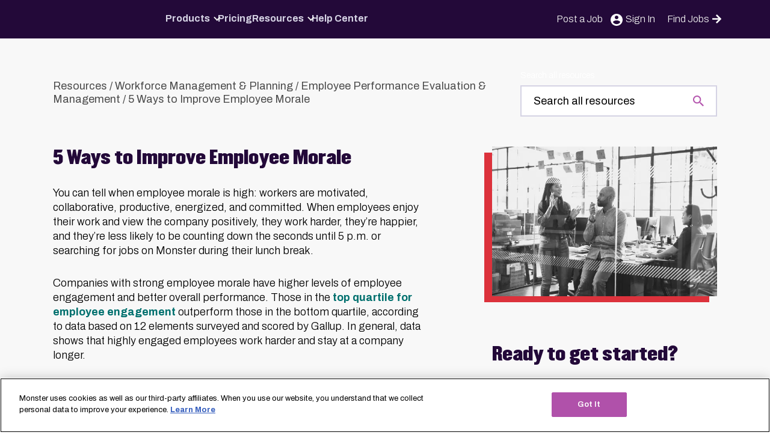

--- FILE ---
content_type: text/html; charset=UTF-8
request_url: https://hiring.monster.com/resources/workforce-management/employee-performance/how-to-motivate-employees-us/
body_size: 31241
content:
<!DOCTYPE html><html lang="en"><head><meta charset="UTF-8"><meta name="viewport" content="width=device-width, initial-scale=1"><link rel="profile" href="http://gmpg.org/xfn/11"><link rel="pingback" href="https://hiring.monster.com/xmlrpc.php"><link rel="shortcut icon" href="https://cdn-empmerch.newjobs.com/wp-content/themes/monster-hiring/src/images/favicon.ico" /><link rel="preconnect" href="https://fonts.googleapis.com"><link rel="preconnect" href="https://fonts.gstatic.com" crossorigin><link rel="preload" as="image" href="https://cdn-empmerch.newjobs.com/wp-content/uploads/2012/03/employee-morale-in-the-workplace.png" imagesrcset="https://cdn-empmerch.newjobs.com/wp-content/uploads/2012/03/employee-morale-in-the-workplace.png 580w, https://cdn-empmerch.newjobs.com/wp-content/uploads/2012/03/employee-morale-in-the-workplace-300x200.png 300w, https://cdn-empmerch.newjobs.com/wp-content/uploads/2012/03/employee-morale-in-the-workplace-485x322.png 485w, https://cdn-empmerch.newjobs.com/wp-content/uploads/2012/03/employee-morale-in-the-workplace-460x306.png 460w" imagesizes="(max-width: 580px) 100vw, 580px" /><meta name='robots' content='index, follow, max-image-preview:large, max-snippet:-1, max-video-preview:-1' /><style>img:is([sizes="auto" i], [sizes^="auto," i]) { contain-intrinsic-size: 3000px 1500px }</style><title>5 Ways to Improve Employee Morale | Monster.com</title><link rel="preload" data-rocket-preload as="style" href="https://fonts.googleapis.com/css2?family=Archivo:wght@300;400;600;700&#038;display=swap" /><link rel="stylesheet" href="https://fonts.googleapis.com/css2?family=Archivo:wght@300;400;600;700&#038;display=swap" media="print" onload="this.media='all'" /><noscript><link rel="stylesheet" href="https://fonts.googleapis.com/css2?family=Archivo:wght@300;400;600;700&#038;display=swap" /></noscript><meta name="description" content="Companies with high employee morale perform better and retain high performers. Here are some best practices to improve morale and your bottom line." /><link rel="canonical" href="https://hiring.monster.com/resources/workforce-management/employee-performance/how-to-motivate-employees-us/" /><meta property="og:locale" content="en_US" /><meta property="og:type" content="article" /><meta property="og:title" content="5 Ways to Improve Employee Morale" /><meta property="og:description" content="Companies with high employee morale perform better and retain high performers. Here are some best practices to improve morale and your bottom line." /><meta property="og:url" content="https://hiring.monster.com/resources/workforce-management/employee-performance/how-to-motivate-employees-us/" /><meta property="og:site_name" content="Monster.com" /><meta property="article:modified_time" content="2022-04-13T21:28:28+00:00" /><meta property="og:image" content="https://cdn-empmerch.newjobs.com/wp-content/uploads/2012/03/employee-morale-in-the-workplace.png" /><meta property="og:image:width" content="580" /><meta property="og:image:height" content="386" /><meta property="og:image:type" content="image/png" /><meta name="twitter:card" content="summary_large_image" /><meta name="twitter:label1" content="Est. reading time" /><meta name="twitter:data1" content="4 minutes" /> <script type="application/ld+json" class="yoast-schema-graph">{"@context":"https://schema.org","@graph":[{"@type":"WebPage","@id":"https://hiring.monster.com/resources/workforce-management/employee-performance/how-to-motivate-employees-us/","url":"https://hiring.monster.com/resources/workforce-management/employee-performance/how-to-motivate-employees-us/","name":"5 Ways to Improve Employee Morale | Monster.com","isPartOf":{"@id":"https://hiring.monster.com/#website"},"primaryImageOfPage":{"@id":"https://hiring.monster.com/resources/workforce-management/employee-performance/how-to-motivate-employees-us/#primaryimage"},"image":{"@id":"https://hiring.monster.com/resources/workforce-management/employee-performance/how-to-motivate-employees-us/#primaryimage"},"thumbnailUrl":"https://cdn-empmerch.newjobs.com/wp-content/uploads/2012/03/employee-morale-in-the-workplace.png","datePublished":"2012-03-27T00:00:00+00:00","dateModified":"2022-04-13T21:28:28+00:00","description":"Companies with high employee morale perform better and retain high performers. Here are some best practices to improve morale and your bottom line.","breadcrumb":{"@id":"https://hiring.monster.com/resources/workforce-management/employee-performance/how-to-motivate-employees-us/#breadcrumb"},"inLanguage":"en-US","potentialAction":[{"@type":"ReadAction","target":["https://hiring.monster.com/resources/workforce-management/employee-performance/how-to-motivate-employees-us/"]}]},{"@type":"ImageObject","inLanguage":"en-US","@id":"https://hiring.monster.com/resources/workforce-management/employee-performance/how-to-motivate-employees-us/#primaryimage","url":"https://cdn-empmerch.newjobs.com/wp-content/uploads/2012/03/employee-morale-in-the-workplace.png","contentUrl":"https://cdn-empmerch.newjobs.com/wp-content/uploads/2012/03/employee-morale-in-the-workplace.png","width":580,"height":386,"caption":"Two coworkers at the edge of a desk, brainstorming, and showing positive employee morale."},{"@type":"BreadcrumbList","@id":"https://hiring.monster.com/resources/workforce-management/employee-performance/how-to-motivate-employees-us/#breadcrumb","itemListElement":[{"@type":"ListItem","position":1,"name":"Resources","item":"https://hiring.monster.com/resources/"},{"@type":"ListItem","position":2,"name":"Workforce Management & Planning","item":"https://hiring.monster.com/resources/workforce-management/"},{"@type":"ListItem","position":3,"name":"Employee Performance Evaluation &amp; Management","item":"https://hiring.monster.com/resources/workforce-management/employee-performance/"},{"@type":"ListItem","position":4,"name":"5 Ways to Improve Employee Morale"}]},{"@type":"WebSite","@id":"https://hiring.monster.com/#website","url":"https://hiring.monster.com/","name":"Monster.com","description":"","publisher":{"@id":"https://hiring.monster.com/#organization"},"potentialAction":[{"@type":"SearchAction","target":{"@type":"EntryPoint","urlTemplate":"https://hiring.monster.com/?s={search_term_string}"},"query-input":{"@type":"PropertyValueSpecification","valueRequired":true,"valueName":"search_term_string"}}],"inLanguage":"en-US"},{"@type":"Organization","@id":"https://hiring.monster.com/#organization","name":"Monster.com","url":"https://hiring.monster.com/","logo":{"@type":"ImageObject","inLanguage":"en-US","@id":"https://hiring.monster.com/#/schema/logo/image/","url":"https://cdn-empmerch.newjobs.com/wp-content/uploads/2024/06/Negative_SlimLogo_English.svg","contentUrl":"https://cdn-empmerch.newjobs.com/wp-content/uploads/2024/06/Negative_SlimLogo_English.svg","caption":"Monster.com"},"image":{"@id":"https://hiring.monster.com/#/schema/logo/image/"}}]}</script> <link rel='dns-prefetch' href='//empmerch.newjobs.com' /><link rel='dns-prefetch' href='//fonts.gstatic.com' /><link href='https://fonts.gstatic.com' crossorigin rel='preconnect' /><link href='https://cdn.cookielaw.org' crossorigin='anonymous' rel='preconnect' /><link href='https://tagmgr.monster.com' crossorigin='anonymous' rel='preconnect' /><link href='https://api.lab.eu.amplitude.com' crossorigin='anonymous' rel='preconnect' /><link href='https://cdn-empmerch.newjobs.com' crossorigin='anonymous' rel='preconnect' /><link rel="alternate" type="application/rss+xml" title="Monster.com &raquo; Feed" href="https://hiring.monster.com/feed/" /><link rel="alternate" type="application/rss+xml" title="Monster.com &raquo; Comments Feed" href="https://hiring.monster.com/comments/feed/" /><link rel="alternate" type="application/rss+xml" title="Monster.com &raquo; 5 Ways to Improve Employee Morale Comments Feed" href="https://hiring.monster.com/resources/workforce-management/employee-performance/how-to-motivate-employees-us/feed/" /><link rel='stylesheet' id='wds-monster-amplitude-analytics-css' href='https://cdn-empmerch.newjobs.com/wp-content/plugins/wds-monster-amplitude-analytics/public/build/index.css?ver=1749132705' type='text/css' media='all' /><style id='wds-monster-amplitude-analytics-inline-css' type='text/css'>.amp-currency.is-pro-plan, .amp-price.is-pro-plan { opacity: 0 !important; }</style><link data-minify="1" rel='stylesheet' id='wd_s-css' href='https://cdn-empmerch.newjobs.com/wp-content/cache/min/1/wp-content/themes/monster-hiring/build/index.css?ver=1762941942' type='text/css' media='all' /> <script type="text/javascript" src="https://cdn-empmerch.newjobs.com/wp-includes/js/dist/dom-ready.min.js?ver=f77871ff7694fffea381" id="wp-dom-ready-js"></script> <script type="text/javascript" id="amplitude-analytics-js-extra">var amplitude_analytics_params = {"api_key":"bc1980b0fd080599d61b4745a914fb88","post":{"ID":5151,"post_author":"5","post_date":"2012-03-27 00:00:00","post_date_gmt":"2012-03-27 00:00:00","post_content":"You can tell when employee morale is high: workers are motivated, collaborative, productive, energized, and committed. When employees enjoy their work and view the company positively, they work harder, they're happier, and they're less likely to be counting down the seconds until 5 p.m. or searching for jobs on Monster during their lunch break.\r\n\r\nCompanies with strong employee morale have higher levels of employee engagement and better overall performance. Those in the <a title=\"What Is Employee Engagement and How Do You Improve It? (Gallup)\" href=\"https:\/\/www.gallup.com\/workplace\/285674\/improve-employee-engagement-workplace.aspx\" target=\"_blank\" rel=\"noopener\">top quartile for employee engagement<\/a> outperform those in the bottom quartile, according to data based on 12 elements surveyed and scored by Gallup. In general, data shows that highly engaged employees work harder and stay at a company longer.\r\n\r\nNow that you know the irrefutable benefits of high employee morale, you probably want to know how to make your company's even stronger. Here are some best practices that will help you improve morale and boost your bottom line.\r\n<h2><strong>1. Implement Employee Feedback<\/strong><\/h2>\r\nOne of the most effective ways to increase employee morale is to respond to employee feedback. To do that, it's essential to foster a workplace in which employees feel comfortable sharing constructive criticism.\r\n\r\nIn addition to conducting <a title=\"How to Use Exit Interviews to Reduce Employee Turnover | Monster.com\" href=\"https:\/\/hiring.monster.com\/employer-resources\/recruiting-strategies\/interviewing-candidates\/exit-interview\/\" target=\"_blank\" rel=\"noopener\">exit interviews<\/a> with employees who are leaving the company, consider conducting frequent <a title=\"11 Great Stay Interview Questions | Monster.com\" href=\"https:\/\/hiring.monster.com\/employer-resources\/recruiting-strategies\/interviewing-candidates\/stay-interview-questions\/\" target=\"_blank\" rel=\"noopener\">stay interviews<\/a> with employees who haven't handed in their two weeks' notice. While the insights from both are helpful, stay interviews can help you retain top talent <em>before<\/em> they leave for your competition.\r\n\r\nHere are some revealing stay interview questions you could ask:\r\n<ul>\r\n \t<li>What could we do to improve the company culture?<\/li>\r\n \t<li>What do you like most and least about your role?<\/li>\r\n \t<li>What could we do to improve your work experience?<\/li>\r\n \t<li>What are your short- and long-term career goals?<\/li>\r\n \t<li>What support and resources do you need to hit your goals?<\/li>\r\n<\/ul>\r\nDepending on the size of your company, HR may not have the bandwidth to interview all employees. Ask your HR department to interview people from a variety of departments and seniority levels to get diverse feedback. It can also be helpful to ask managers to have weekly or monthly one-on-one meetings to discuss expectations, goals, and feedback.\r\n<h2><strong>2. Create Shared Goals and Objectives<\/strong><\/h2>\r\nYour employees will be more motivated if they understand the impact their work has on the company's success. Quarterly town hall meetings, where colleagues share objectives for the quarter and actionable strategies for achieving them, are great for building employee morale. Use this time to discuss what the team accomplished the previous quarter and how each department contributed.\r\n\r\nYour department leaders likely set departmental goals and objectives each quarter. You could ask department leaders to have similar team meetings once a month. These departmental meetings are likely to increase engagement and collaboration.\r\n<h2><strong>3. Foster a Collaborative Work Environment<\/strong><\/h2>\r\nCollaboration increases productivity, teamwork, innovation, and employee engagement. Instead of viewing other employees as the competition, employees work together and can accomplish more.\r\n\r\nOne way to increase collaboration across departments and seniority levels is to create <a title=\"How to Show Candidates You\u2019re Committed to Diversity and Inclusion in Hiring | Monster.com\" href=\"https:\/\/hiring.monster.com\/employer-resources\/workforce-management\/diversity-in-the-workplace\/how-to-show-candidates-youre-committed-to-diversity-and-inclusion-in-hiring\/\" target=\"_blank\" rel=\"noopener\">employee resource groups<\/a> (ERGs). These employee-led groups allow people with shared interests to come together and support one another.\r\n\r\nSome companies also have formal <a title=\"Strategies for Mentoring Programs in the Workplace | Monster.com\" href=\"https:\/\/hiring.monster.com\/employer-resources\/workforce-management\/employee-performance\/workplace-mentoring-program\/\" target=\"_blank\" rel=\"noopener\">mentorship programs<\/a> that match senior and junior employees from different departments. Your employees are likely to learn from one another, whether it's a new marketing or tech skill or how to navigate office politics.\r\n<h2><strong>4. Increase Career Advancement<\/strong><\/h2>\r\nPromotions and raises are an essential way to increase employee morale. If you don't already, it's helpful to have a career development plan in place with all employees so that they know the goals they need to hit and the skills they need to develop to move up the ladder.\r\n\r\nProvide employees with the tools and support they need to get there, such as training programs and professional development stipends. You\u2019ve probably heard some variation of the saying, \"People don't leave jobs. They leave managers.\" Consider having specific management training programs to equip new managers with the hard and <a title=\"How to Identify Soft Skills: Interview Tips | Monster.com\" href=\"https:\/\/hiring.monster.com\/employer-resources\/recruiting-strategies\/talent-acquisition\/soft-skills-hiring-strategy\/\" target=\"_blank\" rel=\"noopener\">soft skills<\/a> to be successful.\r\n<h2><strong>5. Boost Work-Life Balance<\/strong><\/h2>\r\nIf your people are stressed and exhausted, employee morale will decrease faster than the office coffee supply. Fortunately, there are ways you can encourage a healthy work-life balance so that your team is motivated and energized when they're in the office.\r\n\r\nInstead of having a typical nine-to-five schedule for all employees, you could let employees set hours that work for themselves and their families. For example, parents could start at 7 a.m. and end at 3 p.m. to pick their kids up from school. Another way to increase flexibility (and significantly decrease commute time) is to allow people to work from home all or some of the time.\r\n<h2><strong>Continue to Build Morale at Your Workplace<\/strong><\/h2>\r\nSince you're looking for ways to improve workplace morale, it's clear you care about creating a company culture where your employees thrive. Sign up to receive <a title=\"Free Recruitment Resources! | Monster.com\" href=\"https:\/\/learnmore.monster.com\/hiring-news\/?intcid=emp_inlinecta_article_jebbit\" target=\"_blank\" rel=\"noopener\">free hiring advice<\/a>, data-driven analysis, and special offers in your inbox so that you spend less time searching for best practices and more time implementing them.","post_title":"5 Ways to Improve Employee Morale","post_excerpt":"\t\t\t\tFrom flex time to gift matching, these tips will help motivate employees and show them they\u2019re highly valued.\t\t","post_status":"publish","comment_status":"open","ping_status":"open","post_password":"","post_name":"how-to-motivate-employees-us","to_ping":"","pinged":"","post_modified":"2022-04-13 21:28:28","post_modified_gmt":"2022-04-13 21:28:28","post_content_filtered":"","post_parent":0,"guid":"https:\/\/us-en.hiring.monster.com\/2012\/03\/27\/how-to-motivate-employees-us\/","menu_order":1074,"post_type":"workforce_management","post_mime_type":"","comment_count":"0","filter":"raw"},"url":"https:\/\/hiring.monster.com\/resources\/workforce-management\/employee-performance\/how-to-motivate-employees-us\/","post_author":"Leslie Cope","environment":"Production","post_category":[{"term_id":76,"name":"Employee Performance Evaluation &amp; Management","slug":"employee-performance","term_group":0,"term_taxonomy_id":76,"taxonomy":"category","description":"","parent":0,"count":0,"filter":"raw","cat_ID":76,"category_count":0,"category_description":"","cat_name":"Employee Performance Evaluation &amp; Management","category_nicename":"employee-performance","category_parent":0}],"site_language":"en","site_environment":"prod","site_identifier":"hiring.monster.com","site_country":"us"};
var amplitude_experiments_params = {"deployment_key":"client-71YxQRQ2FL4mEd5mDTG4YiQ8Gh3gkZjM"};</script> <script type="text/plain" async src="https://cdn-empmerch.newjobs.com/wp-content/plugins/wds-monster-amplitude-analytics/public/build/index.js?ver=1749132705" id="amplitude-analytics-js" class="optanon-category-2"></script><link rel="https://api.w.org/" href="https://hiring.monster.com/wp-json/" /><link rel="alternate" title="JSON" type="application/json" href="https://hiring.monster.com/wp-json/wp/v2/workforce_management/5151" /><link rel="EditURI" type="application/rsd+xml" title="RSD" href="https://hiring.monster.com/xmlrpc.php?rsd" /><link rel='shortlink' href='https://hiring.monster.com/?p=5151' /><link rel="alternate" title="oEmbed (JSON)" type="application/json+oembed" href="https://hiring.monster.com/wp-json/oembed/1.0/embed?url=https%3A%2F%2Fhiring.monster.com%2Fresources%2Fworkforce-management%2Femployee-performance%2Fhow-to-motivate-employees-us%2F" /><link rel="alternate" title="oEmbed (XML)" type="text/xml+oembed" href="https://hiring.monster.com/wp-json/oembed/1.0/embed?url=https%3A%2F%2Fhiring.monster.com%2Fresources%2Fworkforce-management%2Femployee-performance%2Fhow-to-motivate-employees-us%2F&#038;format=xml" /><link rel="preload" href="https://cdn-empmerch.newjobs.com/wp-content/themes/monster-hiring/build/index.js?ver=1750083909" as="script"/>  <script>var prevPageType = sessionStorage.getItem( 'prev_page_type' );
		var prevPageUrl = sessionStorage.getItem( 'prev_page' );

		if ( ! prevPageType ) {
			prevPageType = 'not specified';
		}

		if ( ! prevPageUrl ) {
			prevPageUrl = 'not specified';
		}

		window.eventCategory = 'home';

		window.universal = {
			'property': 'hiring|prod|US|monster.com',
			'settings': 'web|en|2.0.0',
			'user': 'logged out|not specified|not specified|not specified|not specified',
			'organization': 'not specified|not specified',
			'ip':'18.222.50.21',
			'page_type': 'content',
			'prev_page_type': prevPageType,
			'page': 'https:/hiring.monster.com/resources/workforce-management/employee-performance/how-to-motivate-employees-us/',
			'prev_page': prevPageUrl,
		}

		window.dataLayer =  [{
			universal: window.universal,
		}];</script> <script defer>(function(w,d,s,l,i){w[l]=w[l]||[];w[l].push({'gtm.start':
		new Date().getTime(),event:'gtm.js'});var f=d.getElementsByTagName(s)[0],
		j=d.createElement(s),dl=l!='dataLayer'?'&l='+l:'';j.async=true;j.src=
		'https://www.googletagmanager.com/gtm.js?id='+i+dl;f.parentNode.insertBefore(j,f);
		})(window,document,'script','dataLayer','GTM-PG7D9DM');

		sessionStorage.setItem( 'prev_page_type', 'content' );
		sessionStorage.setItem( 'prev_page', 'https:/hiring.monster.com/resources/workforce-management/employee-performance/how-to-motivate-employees-us/' );</script>  <noscript><style id="rocket-lazyload-nojs-css">.rll-youtube-player, [data-lazy-src]{display:none !important;}</style></noscript><meta name="generator" content="WP Rocket 3.18.3" data-wpr-features="wpr_lazyload_images wpr_lazyload_iframes wpr_minify_css wpr_preload_links wpr_desktop wpr_dns_prefetch" /></head><body class="workforce_management-template-default single single-workforce_management postid-5151 wp-custom-logo wp-embed-responsive site-wrapper no-js prod"><div class="page-overlay"></div> <a class="skip-link screen-reader-text" href="#main">Skip to content</a><header class="header track " data-module-id="Header"><div role="navigation" class="main-nav"> <button type="button" tabindex="0" class="off-canvas-open hamburger do-not-track" aria-expanded="false" aria-label="Open Menu"><div></div> </button> <a href="https://hiring.monster.com" class="logo"> <img
 alt="Monster logo"
 src="data:image/svg+xml,%3Csvg%20xmlns='http://www.w3.org/2000/svg'%20viewBox='0%200%20162%2028'%3E%3C/svg%3E"
 width="162"
 height="28" 
 data-lazy-src="https://cdn-empmerch.newjobs.com/wp-content/uploads/2024/06/Negative_SlimLogo_English.svg"	/><noscript><img
 alt="Monster logo"
 src="https://cdn-empmerch.newjobs.com/wp-content/uploads/2024/06/Negative_SlimLogo_English.svg"
 width="162"
 height="28"
 loading="lazy"
 /></noscript> </a><nav class="header-nav-wrapper header-menu-v2-nav"
 data-more-links-selector="header-menu-v2"
 aria-label="Main Navigation"><ul id="menu-2024-header-menu" class="header-menu-v2"><li class=' menu-item menu-item-type-post_type menu-item-object-page menu-item-has-children root-level-menu-item'><a href="https://hiring.monster.com/products/">Products</a><i class="down"></i><div class='sub-menu-wrap'><ul class="sub-menu"><li class=' menu-item menu-item-type-custom menu-item-object-custom menu-item-has-children'><h3 class="submenu-title">Products</h3><ul class="sub-menu"><li class=' menu-item menu-item-type-post_type menu-item-object-page'><a href="https://hiring.monster.com/products/post-a-job/">Post a Job</a></li><li class=' menu-item menu-item-type-post_type menu-item-object-page'><a href="https://hiring.monster.com/products/resume-search/">Resume Search</a></li><li class=' menu-item menu-item-type-post_type menu-item-object-page'><a href="https://hiring.monster.com/solutions/enterprise/">Enterprise</a></li><li class=' menu-item menu-item-type-post_type menu-item-object-page'><a href="https://hiring.monster.com/solutions/staffing/">Staffing</a></li><li class=' menu-item menu-item-type-post_type menu-item-object-page'><a href="https://hiring.monster.com/solutions/recruiting-services/">Recruiting Solutions</a></li><li class=' menu-item menu-item-type-post_type menu-item-object-page'><a href="https://hiring.monster.com/products/employer-branding/">Employer Branding</a></li></ul></li></ul></div></li><li class=' menu-item menu-item-type-post_type menu-item-object-page root-level-menu-item'><a href="https://hiring.monster.com/pricing-3/">Pricing</a></li><li class=' menu-item menu-item-type-post_type menu-item-object-page menu-item-has-children root-level-menu-item'><a href="https://hiring.monster.com/resources/">Resources</a><i class="down"></i><div class='sub-menu-wrap'><ul class="sub-menu"><li class=' menu-item menu-item-type-custom menu-item-object-custom menu-item-has-children'><h3 class="submenu-title">Resources</h3><ul class="sub-menu"><li class=' menu-item menu-item-type-custom menu-item-object-custom'><a href="https://hiring.monster.com/resources/">Employer Resources</a></li><li class=' menu-item menu-item-type-custom menu-item-object-custom'><a href="https://hiring.monster.com/resources/recruiting-strategies/">Recruiting Strategies</a></li><li class=' menu-item menu-item-type-custom menu-item-object-custom'><a href="https://hiring.monster.com/resources/job-descriptions/">Job Description Templates</a></li><li class=' menu-item menu-item-type-custom menu-item-object-custom'><a href="https://hiring.monster.com/resources/workforce-management/">Employee Engagement</a></li><li class=' menu-item menu-item-type-custom menu-item-object-custom'><a href="https://hiring.monster.com/resources/small-business-hiring/">Small Business Hiring</a></li><li class=' menu-item menu-item-type-custom menu-item-object-custom'><a href="https://hiring.monster.com/resources/blog/">Blog</a></li><li class=' menu-item menu-item-type-custom menu-item-object-custom'><a href="https://hiring.monster.com/resources/e-books-and-reports/">E-books & Reports</a></li><li class=' menu-item menu-item-type-custom menu-item-object-custom'><a href="https://hiring.monster.com/resources/webinars/">Recruitment Webinars</a></li></ul></li></ul></div></li><li class=' menu-item menu-item-type-post_type menu-item-object-page root-level-menu-item'><a href="https://hiring.monster.com/help-center/">Help Center</a></li><li class='menu-item-find-jobs menu-item menu-item-type-custom menu-item-object-custom root-level-menu-item'><a href="https://hiring.monster.com">Find Jobs</a></li></ul><div class="overflow-menu relative"> <button class="overflow-menu-toggle"> More <i class="down"></i> </button><ul class="overflow-menu-dropdown"></ul></div></nav><ul id="secondary-header" class="dropdown container secondary-header"><li class="phone-desktop secondary-menu-item"> <a
 href="https://hiring.monster.com/pricing/"
 data-detail="header"
 data-cta="post_a_job"
 > Post a Job </a></li><li class="sign-in secondary-menu-item"> <a href="/choose-your-monster-service/"> <span>Sign In</span> </a></li><li class="phone-desktop cta-button"><a href="https://www.monster.com/">Find Jobs <svg xmlns="http://www.w3.org/2000/svg" viewBox="0 0 448 512"><path d="m190.5 66.9 22.2-22.2c9.4-9.4 24.6-9.4 33.9 0L441 239c9.4 9.4 9.4 24.6 0 33.9L246.6 467.3c-9.4 9.4-24.6 9.4-33.9 0l-22.2-22.2c-9.5-9.5-9.3-25 .4-34.3L311.4 296H24c-13.3 0-24-10.7-24-24v-32c0-13.3 10.7-24 24-24h287.4L190.9 101.2c-9.8-9.3-10-24.8-.4-34.3z"/></svg></a></li></ul></div></header><div class="guides-content-template"><div class="resources-content-page-header inline-search"><div class="container-wide"><div class="breadcrumbs track" role="navigation" aria-label="Breadcrumb"><span><span><a href="https://hiring.monster.com/resources/">Resources</a></span> / <span><a href="https://hiring.monster.com/resources/workforce-management/">Workforce Management & Planning</a></span> / <span><a href="https://hiring.monster.com/resources/workforce-management/employee-performance/">Employee Performance Evaluation &amp; Management</a></span> / <span class="breadcrumb_last" aria-current="page">5 Ways to Improve Employee Morale</span></span></div><form
 id="resource-search-form"
 class="resource-search-form"
 role="search"
 method="get"
 action="https://hiring.monster.com/resources/search"> <label for="monster-search-input" class="monster-search-label" tabindex="0">Search all resources</label> <input
 type="search"
 class="monster-search-input lighter"
 id="monster-search-input"
 placeholder="Search all resources"
 value=""
 name="s"
 title="Search"
 aria-label="Search all resources"
 data-ga-tag-event-label="workforce_management"
 data-ga-tag-event-category="Resources"
 required> <input type="hidden" name="f" value=""></form></div></div><main id="main" class="site-main container"><div class="container-wide"><div class="resource-content track"><article id="post-5151" class="editor-content track post-5151 workforce_management type-workforce_management status-publish has-post-thumbnail hentry workforce_mgmt_tax-employee-performance"><div class=""><div class="intro-text text-black"><header class="section-header"><h1>5 Ways to Improve Employee Morale</h1></header><div class="intro-image with-box-shadow mobile-only red"> <picture class="attachment-large size-large wp-post-image" loading="eager" fetchpriority="high" decoding="async"> <source type="image/webp" srcset="https://cdn-empmerch.newjobs.com/wp-content/uploads/2012/03/employee-morale-in-the-workplace.png.webp" sizes="(max-width: 580px) 100vw, 580px"/> <img width="580" height="386" src="https://cdn-empmerch.newjobs.com/wp-content/uploads/2012/03/employee-morale-in-the-workplace.png" alt="Two coworkers at the edge of a desk, brainstorming, and showing positive employee morale." loading="eager" fetchpriority="high" decoding="async" srcset="https://cdn-empmerch.newjobs.com/wp-content/uploads/2012/03/employee-morale-in-the-workplace.png 580w, https://cdn-empmerch.newjobs.com/wp-content/uploads/2012/03/employee-morale-in-the-workplace-300x200.png 300w, https://cdn-empmerch.newjobs.com/wp-content/uploads/2012/03/employee-morale-in-the-workplace-485x322.png 485w, https://cdn-empmerch.newjobs.com/wp-content/uploads/2012/03/employee-morale-in-the-workplace-460x306.png 460w" sizes="(max-width: 580px) 100vw, 580px"/> </picture></div><p>You can tell when employee morale is high: workers are motivated, collaborative, productive, energized, and committed. When employees enjoy their work and view the company positively, they work harder, they&#8217;re happier, and they&#8217;re less likely to be counting down the seconds until 5 p.m. or searching for jobs on Monster during their lunch break.</p><p>Companies with strong employee morale have higher levels of employee engagement and better overall performance. Those in the <a title="What Is Employee Engagement and How Do You Improve It? (Gallup)" href="https://www.gallup.com/workplace/285674/improve-employee-engagement-workplace.aspx" target="_blank" rel="noopener">top quartile for employee engagement</a> outperform those in the bottom quartile, according to data based on 12 elements surveyed and scored by Gallup. In general, data shows that highly engaged employees work harder and stay at a company longer.</p><p>Now that you know the irrefutable benefits of high employee morale, you probably want to know how to make your company&#8217;s even stronger. Here are some best practices that will help you improve morale and boost your bottom line.</p><h2><strong>1. Implement Employee Feedback</strong></h2><p>One of the most effective ways to increase employee morale is to respond to employee feedback. To do that, it&#8217;s essential to foster a workplace in which employees feel comfortable sharing constructive criticism.</p><p>In addition to conducting <a title="How to Use Exit Interviews to Reduce Employee Turnover | Monster.com" href="https://hiring.monster.com/employer-resources/recruiting-strategies/interviewing-candidates/exit-interview/" target="_blank" rel="noopener">exit interviews</a> with employees who are leaving the company, consider conducting frequent <a title="11 Great Stay Interview Questions | Monster.com" href="https://hiring.monster.com/employer-resources/recruiting-strategies/interviewing-candidates/stay-interview-questions/" target="_blank" rel="noopener">stay interviews</a> with employees who haven&#8217;t handed in their two weeks&#8217; notice. While the insights from both are helpful, stay interviews can help you retain top talent <em>before</em> they leave for your competition.</p><p>Here are some revealing stay interview questions you could ask:</p><ul><li>What could we do to improve the company culture?</li><li>What do you like most and least about your role?</li><li>What could we do to improve your work experience?</li><li>What are your short- and long-term career goals?</li><li>What support and resources do you need to hit your goals?</li></ul><p>Depending on the size of your company, HR may not have the bandwidth to interview all employees. Ask your HR department to interview people from a variety of departments and seniority levels to get diverse feedback. It can also be helpful to ask managers to have weekly or monthly one-on-one meetings to discuss expectations, goals, and feedback.</p><h2><strong>2. Create Shared Goals and Objectives</strong></h2><p>Your employees will be more motivated if they understand the impact their work has on the company&#8217;s success. Quarterly town hall meetings, where colleagues share objectives for the quarter and actionable strategies for achieving them, are great for building employee morale. Use this time to discuss what the team accomplished the previous quarter and how each department contributed.</p><p>Your department leaders likely set departmental goals and objectives each quarter. You could ask department leaders to have similar team meetings once a month. These departmental meetings are likely to increase engagement and collaboration.</p><h2><strong>3. Foster a Collaborative Work Environment</strong></h2><p>Collaboration increases productivity, teamwork, innovation, and employee engagement. Instead of viewing other employees as the competition, employees work together and can accomplish more.</p><p>One way to increase collaboration across departments and seniority levels is to create <a title="How to Show Candidates You’re Committed to Diversity and Inclusion in Hiring | Monster.com" href="https://hiring.monster.com/employer-resources/workforce-management/diversity-in-the-workplace/how-to-show-candidates-youre-committed-to-diversity-and-inclusion-in-hiring/" target="_blank" rel="noopener">employee resource groups</a> (ERGs). These employee-led groups allow people with shared interests to come together and support one another.</p><p>Some companies also have formal <a title="Strategies for Mentoring Programs in the Workplace | Monster.com" href="https://hiring.monster.com/employer-resources/workforce-management/employee-performance/workplace-mentoring-program/" target="_blank" rel="noopener">mentorship programs</a> that match senior and junior employees from different departments. Your employees are likely to learn from one another, whether it&#8217;s a new marketing or tech skill or how to navigate office politics.</p><h2><strong>4. Increase Career Advancement</strong></h2><p>Promotions and raises are an essential way to increase employee morale. If you don&#8217;t already, it&#8217;s helpful to have a career development plan in place with all employees so that they know the goals they need to hit and the skills they need to develop to move up the ladder.</p><p>Provide employees with the tools and support they need to get there, such as training programs and professional development stipends. You’ve probably heard some variation of the saying, &#8220;People don&#8217;t leave jobs. They leave managers.&#8221; Consider having specific management training programs to equip new managers with the hard and <a title="How to Identify Soft Skills: Interview Tips | Monster.com" href="https://hiring.monster.com/employer-resources/recruiting-strategies/talent-acquisition/soft-skills-hiring-strategy/" target="_blank" rel="noopener">soft skills</a> to be successful.</p><h2><strong>5. Boost Work-Life Balance</strong></h2><p>If your people are stressed and exhausted, employee morale will decrease faster than the office coffee supply. Fortunately, there are ways you can encourage a healthy work-life balance so that your team is motivated and energized when they&#8217;re in the office.</p><p>Instead of having a typical nine-to-five schedule for all employees, you could let employees set hours that work for themselves and their families. For example, parents could start at 7 a.m. and end at 3 p.m. to pick their kids up from school. Another way to increase flexibility (and significantly decrease commute time) is to allow people to work from home all or some of the time.</p><h2><strong>Continue to Build Morale at Your Workplace</strong></h2><p>Since you&#8217;re looking for ways to improve workplace morale, it&#8217;s clear you care about creating a company culture where your employees thrive. Sign up to receive <a title="Free Recruitment Resources! | Monster.com" href="https://learnmore.monster.com/hiring-news/?intcid=emp_inlinecta_article_jebbit" target="_blank" rel="noopener">free hiring advice</a>, data-driven analysis, and special offers in your inbox so that you spend less time searching for best practices and more time implementing them.</p></div><aside class="related-articles my-72"><h2 class="text-heading-h4-large font-bold">Related Content</h2><ul><li class="ml-0 pl-0 pb-5"><a href="https://hiring.monster.com/resources/workforce-management/employee-performance/millennial-soft-skills/">5 Strategies to Bridge the Soft Skills Gap</a></li><li class="ml-0 pl-0 pb-5"><a href="https://hiring.monster.com/resources/workforce-management/employee-performance/employee-performance/">How to Avoid the Cost of a Mishire</a></li><li class="ml-0 pl-0 pb-5"><a href="https://hiring.monster.com/resources/workforce-management/employee-performance/employee-performance-metrics/">Avoid the Folly of Flawed Employee Performance Metrics</a></li><li class="ml-0 pl-0 pb-5"><a href="https://hiring.monster.com/resources/workforce-management/employee-performance/workplace-harassment/">Be Aware of Sexual Harassment in the Workplace</a></li><li class="ml-0 pl-0 pb-5"><a href="https://hiring.monster.com/resources/workforce-management/employee-performance/workplace-behavior/">How to Improve Workplace Behavior</a></li></ul></aside></div></article><div class="sidebar"><div class="intro-image with-box-shadow desktop-only red"> <picture class="attachment-large size-large wp-post-image" loading="eager" fetchpriority="high" decoding="async"> <source type="image/webp" srcset="https://cdn-empmerch.newjobs.com/wp-content/uploads/2012/03/employee-morale-in-the-workplace.png.webp" sizes="(max-width: 580px) 100vw, 580px"/> <img width="580" height="386" src="https://cdn-empmerch.newjobs.com/wp-content/uploads/2012/03/employee-morale-in-the-workplace.png" alt="Two coworkers at the edge of a desk, brainstorming, and showing positive employee morale." loading="eager" fetchpriority="high" decoding="async" srcset="https://cdn-empmerch.newjobs.com/wp-content/uploads/2012/03/employee-morale-in-the-workplace.png 580w, https://cdn-empmerch.newjobs.com/wp-content/uploads/2012/03/employee-morale-in-the-workplace-300x200.png 300w, https://cdn-empmerch.newjobs.com/wp-content/uploads/2012/03/employee-morale-in-the-workplace-485x322.png 485w, https://cdn-empmerch.newjobs.com/wp-content/uploads/2012/03/employee-morale-in-the-workplace-460x306.png 460w" sizes="(max-width: 580px) 100vw, 580px"/> </picture></div><div class="employer-resources-sidebar"><aside class="widget widget_custom_cta_widget"><div class="hidden tablet-landscape:block"><header class="section-header"><h2 class="widget-title"> Ready to get started?</h2></header><p class="mb-16">Monster makes it easy to post a job and get seen by great candidates.</p> <a href="https://hiring.monster.com/pricing/?intcid=emp_graphiccta_article_pricing" target="_self" class="button button-teal" > Get started </a></div></aside></div></div></div></div><section class="employer-resources-footer track"><aside class="widget widget_post_job_cta_widget"><header class="section-header"><h2 class="widget-title">Ready to post a job?</h2></header> <a href="https://hiring.monster.com/pricing/?intcid=emp_graphiccta_article_pricing" target="_self" class="button button-teal" data-cta="post_a_job"> Get started today. </a></aside></section></main></div><footer role="contentinfo" class="site-footer bg-greyScale-dark text-greyScale-light track" data-module-id="Footer"><div class="footer-container text-greyScale-light grid gap-8"><div class="site-switcher mb-30"><div class="custom-select" data-select> <button type="button"
 class="custom-select-trigger"
 aria-haspopup="listbox"
 aria-expanded="false"
 aria-label="Select your region"
 data-select-trigger> <span class="custom-select-value"> <img src="data:image/svg+xml,%3Csvg%20xmlns='http://www.w3.org/2000/svg'%20viewBox='0%200%2020%2015'%3E%3C/svg%3E"
 alt="Flag of United States (English)"
 class="custom-select-flag"
 width="20"
 height="15" data-lazy-src="https://cdn-empmerch.newjobs.com/wp-content/themes/monster-hiring/src/images/flags/us.svg"><noscript><img src="https://cdn-empmerch.newjobs.com/wp-content/themes/monster-hiring/src/images/flags/us.svg"
 alt="Flag of United States (English)"
 class="custom-select-flag"
 width="20"
 height="15"></noscript> <span class="custom-select-text">United States (English)</span> </span> <svg class="custom-select-arrow" width="10" height="6" viewBox="0 0 10 6" fill="none" xmlns="http://www.w3.org/2000/svg" aria-hidden="true"> <path d="M1 1L5 5L9 1" stroke="currentColor" stroke-width="2" stroke-linecap="round" stroke-linejoin="round"/> </svg> </button><ul class="custom-select-dropdown"
 role="listbox"
 aria-label="Available regions"
 data-select-dropdown><li class="custom-select-option"
 role="option"
 tabindex="0"
 aria-selected="false"
 data-url="https://www.monster.be/en/employer/"> <img src="data:image/svg+xml,%3Csvg%20xmlns='http://www.w3.org/2000/svg'%20viewBox='0%200%2020%2015'%3E%3C/svg%3E"
 alt="Flag of Belgium (English)"
 class="custom-select-flag"
 width="20"
 height="15" data-lazy-src="https://cdn-empmerch.newjobs.com/wp-content/themes/monster-hiring/src/images/flags/be.svg"><noscript><img src="https://cdn-empmerch.newjobs.com/wp-content/themes/monster-hiring/src/images/flags/be.svg"
 alt="Flag of Belgium (English)"
 class="custom-select-flag"
 width="20"
 height="15"></noscript> <span class="custom-select-text">Belgium (English)</span></li><li class="custom-select-option"
 role="option"
 tabindex="0"
 aria-selected="false"
 data-url="https://www.monster.be/fr/recruter/"> <img src="data:image/svg+xml,%3Csvg%20xmlns='http://www.w3.org/2000/svg'%20viewBox='0%200%2020%2015'%3E%3C/svg%3E"
 alt="Flag of Belgique (Français)"
 class="custom-select-flag"
 width="20"
 height="15" data-lazy-src="https://cdn-empmerch.newjobs.com/wp-content/themes/monster-hiring/src/images/flags/be.svg"><noscript><img src="https://cdn-empmerch.newjobs.com/wp-content/themes/monster-hiring/src/images/flags/be.svg"
 alt="Flag of Belgique (Français)"
 class="custom-select-flag"
 width="20"
 height="15"></noscript> <span class="custom-select-text">Belgique (Français)</span></li><li class="custom-select-option"
 role="option"
 tabindex="0"
 aria-selected="false"
 data-url="https://www.monster.be/nl/werkgever/"> <img src="data:image/svg+xml,%3Csvg%20xmlns='http://www.w3.org/2000/svg'%20viewBox='0%200%2020%2015'%3E%3C/svg%3E"
 alt="Flag of België (Nederlands)"
 class="custom-select-flag"
 width="20"
 height="15" data-lazy-src="https://cdn-empmerch.newjobs.com/wp-content/themes/monster-hiring/src/images/flags/be.svg"><noscript><img src="https://cdn-empmerch.newjobs.com/wp-content/themes/monster-hiring/src/images/flags/be.svg"
 alt="Flag of België (Nederlands)"
 class="custom-select-flag"
 width="20"
 height="15"></noscript> <span class="custom-select-text">België (Nederlands)</span></li><li class="custom-select-option"
 role="option"
 tabindex="0"
 aria-selected="false"
 data-url="https://hiring.monster.ca/"> <img src="data:image/svg+xml,%3Csvg%20xmlns='http://www.w3.org/2000/svg'%20viewBox='0%200%2020%2015'%3E%3C/svg%3E"
 alt="Flag of Canada (English)"
 class="custom-select-flag"
 width="20"
 height="15" data-lazy-src="https://cdn-empmerch.newjobs.com/wp-content/themes/monster-hiring/src/images/flags/ca.svg"><noscript><img src="https://cdn-empmerch.newjobs.com/wp-content/themes/monster-hiring/src/images/flags/ca.svg"
 alt="Flag of Canada (English)"
 class="custom-select-flag"
 width="20"
 height="15"></noscript> <span class="custom-select-text">Canada (English)</span></li><li class="custom-select-option"
 role="option"
 tabindex="0"
 aria-selected="false"
 data-url="https://recruter.monster.ca/"> <img src="data:image/svg+xml,%3Csvg%20xmlns='http://www.w3.org/2000/svg'%20viewBox='0%200%2020%2015'%3E%3C/svg%3E"
 alt="Flag of Canada (Français)"
 class="custom-select-flag"
 width="20"
 height="15" data-lazy-src="https://cdn-empmerch.newjobs.com/wp-content/themes/monster-hiring/src/images/flags/ca.svg"><noscript><img src="https://cdn-empmerch.newjobs.com/wp-content/themes/monster-hiring/src/images/flags/ca.svg"
 alt="Flag of Canada (Français)"
 class="custom-select-flag"
 width="20"
 height="15"></noscript> <span class="custom-select-text">Canada (Français)</span></li><li class="custom-select-option"
 role="option"
 tabindex="0"
 aria-selected="false"
 data-url="https://www.monster.de/mitarbeiter-finden/"> <img src="data:image/svg+xml,%3Csvg%20xmlns='http://www.w3.org/2000/svg'%20viewBox='0%200%2020%2015'%3E%3C/svg%3E"
 alt="Flag of Deutschland (Deutsch)"
 class="custom-select-flag"
 width="20"
 height="15" data-lazy-src="https://cdn-empmerch.newjobs.com/wp-content/themes/monster-hiring/src/images/flags/de.svg"><noscript><img src="https://cdn-empmerch.newjobs.com/wp-content/themes/monster-hiring/src/images/flags/de.svg"
 alt="Flag of Deutschland (Deutsch)"
 class="custom-select-flag"
 width="20"
 height="15"></noscript> <span class="custom-select-text">Deutschland (Deutsch)</span></li><li class="custom-select-option"
 role="option"
 tabindex="0"
 aria-selected="false"
 data-url="https://www.monster.es/buscar-candidatos/"> <img src="data:image/svg+xml,%3Csvg%20xmlns='http://www.w3.org/2000/svg'%20viewBox='0%200%2020%2015'%3E%3C/svg%3E"
 alt="Flag of ‎España (‎Español)"
 class="custom-select-flag"
 width="20"
 height="15" data-lazy-src="https://cdn-empmerch.newjobs.com/wp-content/themes/monster-hiring/src/images/flags/es.svg"><noscript><img src="https://cdn-empmerch.newjobs.com/wp-content/themes/monster-hiring/src/images/flags/es.svg"
 alt="Flag of ‎España (‎Español)"
 class="custom-select-flag"
 width="20"
 height="15"></noscript> <span class="custom-select-text">‎España (‎Español)</span></li><li class="custom-select-option"
 role="option"
 tabindex="0"
 aria-selected="false"
 data-url="https://www.monster.fr/recruter/"> <img src="data:image/svg+xml,%3Csvg%20xmlns='http://www.w3.org/2000/svg'%20viewBox='0%200%2020%2015'%3E%3C/svg%3E"
 alt="Flag of France (Français)"
 class="custom-select-flag"
 width="20"
 height="15" data-lazy-src="https://cdn-empmerch.newjobs.com/wp-content/themes/monster-hiring/src/images/flags/fr.svg"><noscript><img src="https://cdn-empmerch.newjobs.com/wp-content/themes/monster-hiring/src/images/flags/fr.svg"
 alt="Flag of France (Français)"
 class="custom-select-flag"
 width="20"
 height="15"></noscript> <span class="custom-select-text">France (Français)</span></li><li class="custom-select-option"
 role="option"
 tabindex="0"
 aria-selected="false"
 data-url="https://www.monster.ie/advertise-a-job/"> <img src="data:image/svg+xml,%3Csvg%20xmlns='http://www.w3.org/2000/svg'%20viewBox='0%200%2020%2015'%3E%3C/svg%3E"
 alt="Flag of Ireland (English)"
 class="custom-select-flag"
 width="20"
 height="15" data-lazy-src="https://cdn-empmerch.newjobs.com/wp-content/themes/monster-hiring/src/images/flags/ie.svg"><noscript><img src="https://cdn-empmerch.newjobs.com/wp-content/themes/monster-hiring/src/images/flags/ie.svg"
 alt="Flag of Ireland (English)"
 class="custom-select-flag"
 width="20"
 height="15"></noscript> <span class="custom-select-text">Ireland (English)</span></li><li class="custom-select-option"
 role="option"
 tabindex="0"
 aria-selected="false"
 data-url="https://www.monster.it/ricerca-personale/"> <img src="data:image/svg+xml,%3Csvg%20xmlns='http://www.w3.org/2000/svg'%20viewBox='0%200%2020%2015'%3E%3C/svg%3E"
 alt="Flag of Italia (Italiano)"
 class="custom-select-flag"
 width="20"
 height="15" data-lazy-src="https://cdn-empmerch.newjobs.com/wp-content/themes/monster-hiring/src/images/flags/it.svg"><noscript><img src="https://cdn-empmerch.newjobs.com/wp-content/themes/monster-hiring/src/images/flags/it.svg"
 alt="Flag of Italia (Italiano)"
 class="custom-select-flag"
 width="20"
 height="15"></noscript> <span class="custom-select-text">Italia (Italiano)</span></li><li class="custom-select-option"
 role="option"
 tabindex="0"
 aria-selected="false"
 data-url="https://www.monster.lu/de/mitarbeiter-finden/"> <img src="data:image/svg+xml,%3Csvg%20xmlns='http://www.w3.org/2000/svg'%20viewBox='0%200%2020%2015'%3E%3C/svg%3E"
 alt="Flag of Luxembourg (Deutsch)"
 class="custom-select-flag"
 width="20"
 height="15" data-lazy-src="https://cdn-empmerch.newjobs.com/wp-content/themes/monster-hiring/src/images/flags/lu.svg"><noscript><img src="https://cdn-empmerch.newjobs.com/wp-content/themes/monster-hiring/src/images/flags/lu.svg"
 alt="Flag of Luxembourg (Deutsch)"
 class="custom-select-flag"
 width="20"
 height="15"></noscript> <span class="custom-select-text">Luxembourg (Deutsch)</span></li><li class="custom-select-option"
 role="option"
 tabindex="0"
 aria-selected="false"
 data-url="https://www.monster.lu/en/employer/"> <img src="data:image/svg+xml,%3Csvg%20xmlns='http://www.w3.org/2000/svg'%20viewBox='0%200%2020%2015'%3E%3C/svg%3E"
 alt="Flag of Luxembourg (English)"
 class="custom-select-flag"
 width="20"
 height="15" data-lazy-src="https://cdn-empmerch.newjobs.com/wp-content/themes/monster-hiring/src/images/flags/lu.svg"><noscript><img src="https://cdn-empmerch.newjobs.com/wp-content/themes/monster-hiring/src/images/flags/lu.svg"
 alt="Flag of Luxembourg (English)"
 class="custom-select-flag"
 width="20"
 height="15"></noscript> <span class="custom-select-text">Luxembourg (English)</span></li><li class="custom-select-option"
 role="option"
 tabindex="0"
 aria-selected="false"
 data-url="https://www.monster.lu/fr/recruter/"> <img src="data:image/svg+xml,%3Csvg%20xmlns='http://www.w3.org/2000/svg'%20viewBox='0%200%2020%2015'%3E%3C/svg%3E"
 alt="Flag of Luxembourg (Français)"
 class="custom-select-flag"
 width="20"
 height="15" data-lazy-src="https://cdn-empmerch.newjobs.com/wp-content/themes/monster-hiring/src/images/flags/lu.svg"><noscript><img src="https://cdn-empmerch.newjobs.com/wp-content/themes/monster-hiring/src/images/flags/lu.svg"
 alt="Flag of Luxembourg (Français)"
 class="custom-select-flag"
 width="20"
 height="15"></noscript> <span class="custom-select-text">Luxembourg (Français)</span></li><li class="custom-select-option"
 role="option"
 tabindex="0"
 aria-selected="false"
 data-url="https://www.monsterboard.nl/werkgever/"> <img src="data:image/svg+xml,%3Csvg%20xmlns='http://www.w3.org/2000/svg'%20viewBox='0%200%2020%2015'%3E%3C/svg%3E"
 alt="Flag of Nederland (Nederlands)"
 class="custom-select-flag"
 width="20"
 height="15" data-lazy-src="https://cdn-empmerch.newjobs.com/wp-content/themes/monster-hiring/src/images/flags/nl.svg"><noscript><img src="https://cdn-empmerch.newjobs.com/wp-content/themes/monster-hiring/src/images/flags/nl.svg"
 alt="Flag of Nederland (Nederlands)"
 class="custom-select-flag"
 width="20"
 height="15"></noscript> <span class="custom-select-text">Nederland (Nederlands)</span></li><li class="custom-select-option"
 role="option"
 tabindex="0"
 aria-selected="false"
 data-url="https://www.monster.at/mitarbeiter-finden/"> <img src="data:image/svg+xml,%3Csvg%20xmlns='http://www.w3.org/2000/svg'%20viewBox='0%200%2020%2015'%3E%3C/svg%3E"
 alt="Flag of Österreich (Deutsch)"
 class="custom-select-flag"
 width="20"
 height="15" data-lazy-src="https://cdn-empmerch.newjobs.com/wp-content/themes/monster-hiring/src/images/flags/at.svg"><noscript><img src="https://cdn-empmerch.newjobs.com/wp-content/themes/monster-hiring/src/images/flags/at.svg"
 alt="Flag of Österreich (Deutsch)"
 class="custom-select-flag"
 width="20"
 height="15"></noscript> <span class="custom-select-text">Österreich (Deutsch)</span></li><li class="custom-select-option"
 role="option"
 tabindex="0"
 aria-selected="false"
 data-url="https://www.monster.ch/de/mitarbeiter-finden/"> <img src="data:image/svg+xml,%3Csvg%20xmlns='http://www.w3.org/2000/svg'%20viewBox='0%200%2020%2015'%3E%3C/svg%3E"
 alt="Flag of Schweiz (Deutsch)"
 class="custom-select-flag"
 width="20"
 height="15" data-lazy-src="https://cdn-empmerch.newjobs.com/wp-content/themes/monster-hiring/src/images/flags/ch.svg"><noscript><img src="https://cdn-empmerch.newjobs.com/wp-content/themes/monster-hiring/src/images/flags/ch.svg"
 alt="Flag of Schweiz (Deutsch)"
 class="custom-select-flag"
 width="20"
 height="15"></noscript> <span class="custom-select-text">Schweiz (Deutsch)</span></li><li class="custom-select-option"
 role="option"
 tabindex="0"
 aria-selected="false"
 data-url="https://www.monster.ch/fr/recruter/"> <img src="data:image/svg+xml,%3Csvg%20xmlns='http://www.w3.org/2000/svg'%20viewBox='0%200%2020%2015'%3E%3C/svg%3E"
 alt="Flag of Suisse (Français)"
 class="custom-select-flag"
 width="20"
 height="15" data-lazy-src="https://cdn-empmerch.newjobs.com/wp-content/themes/monster-hiring/src/images/flags/ch.svg"><noscript><img src="https://cdn-empmerch.newjobs.com/wp-content/themes/monster-hiring/src/images/flags/ch.svg"
 alt="Flag of Suisse (Français)"
 class="custom-select-flag"
 width="20"
 height="15"></noscript> <span class="custom-select-text">Suisse (Français)</span></li><li class="custom-select-option"
 role="option"
 tabindex="0"
 aria-selected="false"
 data-url="https://www.monster.se/rekrytering/"> <img src="data:image/svg+xml,%3Csvg%20xmlns='http://www.w3.org/2000/svg'%20viewBox='0%200%2020%2015'%3E%3C/svg%3E"
 alt="Flag of Sverige (Svenska)"
 class="custom-select-flag"
 width="20"
 height="15" data-lazy-src="https://cdn-empmerch.newjobs.com/wp-content/themes/monster-hiring/src/images/flags/se.svg"><noscript><img src="https://cdn-empmerch.newjobs.com/wp-content/themes/monster-hiring/src/images/flags/se.svg"
 alt="Flag of Sverige (Svenska)"
 class="custom-select-flag"
 width="20"
 height="15"></noscript> <span class="custom-select-text">Sverige (Svenska)</span></li><li class="custom-select-option"
 role="option"
 tabindex="0"
 aria-selected="false"
 data-url="https://www.monster.co.uk/advertise-a-job/"> <img src="data:image/svg+xml,%3Csvg%20xmlns='http://www.w3.org/2000/svg'%20viewBox='0%200%2020%2015'%3E%3C/svg%3E"
 alt="Flag of United Kingdom (English)"
 class="custom-select-flag"
 width="20"
 height="15" data-lazy-src="https://cdn-empmerch.newjobs.com/wp-content/themes/monster-hiring/src/images/flags/gb.svg"><noscript><img src="https://cdn-empmerch.newjobs.com/wp-content/themes/monster-hiring/src/images/flags/gb.svg"
 alt="Flag of United Kingdom (English)"
 class="custom-select-flag"
 width="20"
 height="15"></noscript> <span class="custom-select-text">United Kingdom (English)</span></li></ul></div></div><div class="footer-module"><nav id="footer-column-1" class="footer-navigation" aria-label="Footer Navigation"><ul id="footer-menu-1" class="menu container"><li id="menu-item-457" class="menu-item menu-item-type-custom menu-item-object-custom menu-item-457"><a>For Job Seekers</a></li><li id="menu-item-460" class="menu-item menu-item-type-custom menu-item-object-custom menu-item-460"><a href="https://www.monster.com/jobs">Browse Jobs</a></li><li id="menu-item-458" class="menu-item menu-item-type-custom menu-item-object-custom menu-item-458"><a>For Employers</a></li><li id="menu-item-67732" class="menu-item menu-item-type-post_type menu-item-object-page menu-item-67732"><a href="https://hiring.monster.com/pricing-3/">Post a Job</a></li><li id="menu-item-69424" class="menu-item menu-item-type-post_type menu-item-object-page menu-item-69424"><a href="https://hiring.monster.com/products/resume-search/">Resume Search</a></li><li id="menu-item-649" class="menu-item menu-item-type-post_type menu-item-object-page menu-item-649"><a href="https://hiring.monster.com/products/employer-branding/">Employer Branding</a></li><li id="menu-item-651" class="menu-item menu-item-type-post_type menu-item-object-page menu-item-651"><a href="https://hiring.monster.com/solutions/recruiting-services/">Recruiting Services</a></li><li id="menu-item-89371" class="menu-item menu-item-type-post_type menu-item-object-page menu-item-89371"><a href="https://hiring.monster.com/solutions/enterprise/">Enterprise</a></li><li id="menu-item-652" class="menu-item menu-item-type-post_type menu-item-object-page menu-item-652"><a href="https://hiring.monster.com/solutions/staffing/">Staffing</a></li></ul></nav></div><div class="footer-module"><nav id="footer-column-2" class="footer-navigation" aria-label="Footer Navigation"><ul id="footer-menu-2" class="menu container"><li id="menu-item-79311" class="menu-item menu-item-type-custom menu-item-object-custom menu-item-79311"><a>About Us</a></li><li id="menu-item-79312" class="menu-item menu-item-type-custom menu-item-object-custom menu-item-79312"><a href="https://www.monster.com/about">About Monster</a></li><li id="menu-item-79313" class="menu-item menu-item-type-custom menu-item-object-custom menu-item-79313"><a href="https://careers.monster.com/en">Work for Monster</a></li><li id="menu-item-79314" class="menu-item menu-item-type-custom menu-item-object-custom menu-item-79314"><a href="https://hiring.monster.com/solutions/talent-management/partner-with-monster/">Partner with Us</a></li><li id="menu-item-79315" class="menu-item menu-item-type-custom menu-item-object-custom menu-item-79315"><a href="https://www.monster.com/geo/siteselection">Monster International</a></li><li id="menu-item-cookie-settings" class="menu-item menu-item-type-custom menu-item-object-custom menu-item-cookie"><a href="#" onClick="OneTrust.ToggleInfoDisplay();">Your Privacy Choices <img class="inline-block" src="data:image/svg+xml,%3Csvg%20xmlns='http://www.w3.org/2000/svg'%20viewBox='0%200%20123%2059'%3E%3C/svg%3E" alt="" width="123" height="59" style="max-height: 18px; width: auto;" data-lazy-src="https://cdn-empmerch.newjobs.com/wp-content/themes/monster-hiring/build/images/privacy-choices-icon.png"><noscript><img class="inline-block" src="https://cdn-empmerch.newjobs.com/wp-content/themes/monster-hiring/build/images/privacy-choices-icon.png" alt="" width="123" height="59" style="max-height: 18px; width: auto;"></noscript></a></li></ul></nav></div><div class="footer-module"><nav id="footer-column-3" class="footer-navigation" aria-label="Footer Navigation"><div class="menu-footer-column-3-container"><ul id="menu-footer-column-3" class="menu"><li id="menu-item-472" class="menu-item menu-item-type-custom menu-item-object-custom menu-item-has-children menu-item-472"><a>Employer Resources</a><ul class="sub-menu"><li id="menu-item-474" class="menu-item menu-item-type-custom menu-item-object-custom menu-item-474"><a href="https://hiring.monster.com/resources/">Resource Center</a></li><li id="menu-item-475" class="menu-item menu-item-type-custom menu-item-object-custom menu-item-475"><a href="/resources/job-descriptions/">Job Description Templates</a></li><li id="menu-item-476" class="menu-item menu-item-type-custom menu-item-object-custom menu-item-476"><a href="/resources/recruiting-strategies/">Recruiting Strategies</a></li><li id="menu-item-477" class="menu-item menu-item-type-custom menu-item-object-custom menu-item-477"><a href="/resources/workforce-management/">Workforce Management</a></li><li id="menu-item-479" class="menu-item menu-item-type-custom menu-item-object-custom menu-item-479"><a href="/resources/small-business-hiring/">Small Business Hiring</a></li><li id="menu-item-480" class="menu-item menu-item-type-custom menu-item-object-custom menu-item-480"><a href="https://hiring.monster.com/resources/blog/">Blog</a></li></ul></li></ul></div></nav></div><div class="footer-module"><nav id="footer-column-4" class="footer-navigation" aria-label="Footer Navigation"><div class="menu-footer-column-4-container"><ul id="menu-footer-column-4" class="menu"><li id="menu-item-78828" class="menu-item menu-item-type-custom menu-item-object-custom menu-item-has-children menu-item-78828"><a href="https://hiring.monster.com/help-center/">Helpful Resources</a><ul class="sub-menu"><li id="menu-item-78829" class="menu-item menu-item-type-custom menu-item-object-custom menu-item-78829"><a href="https://hiring.monster.com/help-center/">Help</a></li><li id="menu-item-78830" class="menu-item menu-item-type-custom menu-item-object-custom menu-item-78830"><a href="https://www.monster.com/inside/terms-of-use">Terms of Use</a></li><li id="menu-item-78831" class="menu-item menu-item-type-custom menu-item-object-custom menu-item-78831"><a href="https://www.monster.com/inside/privacy">Privacy Center</a></li><li id="menu-item-78832" class="menu-item menu-item-type-custom menu-item-object-custom menu-item-78832"><a href="https://www.monster.com/inside/security-center">Security Center</a></li><li id="menu-item-78833" class="menu-item menu-item-type-custom menu-item-object-custom menu-item-78833"><a href="https://hiring.monster.com/employer-resources/workforce-management/employee-benefits-management/ofccp/">OFCCP Information</a></li><li id="menu-item-78834" class="menu-item menu-item-type-custom menu-item-object-custom menu-item-78834"><a href="https://hiring.monster.com/#">Your Privacy Choices</a></li></ul></li></ul></div></nav><nav id="footer-column-social" class="social-menu w-full" aria-label="Footer Navigation"><ul class="menu flex flex-wrap mx-0 mt-30 mb-30 p-0 text-left tablet-landscape-minus-1-max:items-center tablet-landscape-minus-1-max:justify-evenly tablet-landscape-minus-1-max:my-30 tablet-landscape-minus-1-max:text-center container"><li class="social-icon"><a target="_blank"href="https://www.facebook.com/monster"><img src="data:image/svg+xml,%3Csvg%20xmlns='http://www.w3.org/2000/svg'%20viewBox='0%200%2035%2035'%3E%3C/svg%3E" width="35" height="35" alt="Monster Hiring - Facebook" data-lazy-src="https://cdn-empmerch.newjobs.com/wp-content/themes/monster-hiring/src/images/icons/facebook-circle.svg" /><noscript><img src="https://cdn-empmerch.newjobs.com/wp-content/themes/monster-hiring/src/images/icons/facebook-circle.svg" width="35" height="35" alt="Monster Hiring - Facebook" loading="lazy" /></noscript></a></li><li class="social-icon"><a target="_blank"href="https://twitter.com/Monster"><img src="data:image/svg+xml,%3Csvg%20xmlns='http://www.w3.org/2000/svg'%20viewBox='0%200%2035%2035'%3E%3C/svg%3E" width="35" height="35" alt="Monster Hiring - Twitter" data-lazy-src="https://cdn-empmerch.newjobs.com/wp-content/themes/monster-hiring/src/images/icons/twitter-circle.svg" /><noscript><img src="https://cdn-empmerch.newjobs.com/wp-content/themes/monster-hiring/src/images/icons/twitter-circle.svg" width="35" height="35" alt="Monster Hiring - Twitter" loading="lazy" /></noscript></a></li><li class="social-icon"><a target="_blank"href="https://www.instagram.com/monster/"><img src="data:image/svg+xml,%3Csvg%20xmlns='http://www.w3.org/2000/svg'%20viewBox='0%200%2035%2035'%3E%3C/svg%3E" width="35" height="35" alt="Monster Hiring - Instagram" data-lazy-src="https://cdn-empmerch.newjobs.com/wp-content/themes/monster-hiring/src/images/icons/instagram-circle.svg" /><noscript><img src="https://cdn-empmerch.newjobs.com/wp-content/themes/monster-hiring/src/images/icons/instagram-circle.svg" width="35" height="35" alt="Monster Hiring - Instagram" loading="lazy" /></noscript></a></li><li class="social-icon"><a target="_blank"href="https://www.youtube.com/monster"><img src="data:image/svg+xml,%3Csvg%20xmlns='http://www.w3.org/2000/svg'%20viewBox='0%200%2035%2035'%3E%3C/svg%3E" width="35" height="35" alt="Monster Hiring - YouTube" data-lazy-src="https://cdn-empmerch.newjobs.com/wp-content/themes/monster-hiring/src/images/icons/youtube-circle.svg" /><noscript><img src="https://cdn-empmerch.newjobs.com/wp-content/themes/monster-hiring/src/images/icons/youtube-circle.svg" width="35" height="35" alt="Monster Hiring - YouTube" loading="lazy" /></noscript></a></li><li class="social-icon"><a target="_blank"href="https://www.pinterest.com/monsterdotcom/"><img src="data:image/svg+xml,%3Csvg%20xmlns='http://www.w3.org/2000/svg'%20viewBox='0%200%2035%2035'%3E%3C/svg%3E" width="35" height="35" alt="Monster Hiring - Pinterest" data-lazy-src="https://cdn-empmerch.newjobs.com/wp-content/themes/monster-hiring/src/images/icons/pinterest-circle.svg" /><noscript><img src="https://cdn-empmerch.newjobs.com/wp-content/themes/monster-hiring/src/images/icons/pinterest-circle.svg" width="35" height="35" alt="Monster Hiring - Pinterest" loading="lazy" /></noscript></a></li></ul></nav><div class="footer-module--copyright site-info flex justify-between mx-auto my-0 mt-30"><p>© 2025 MCB Bermuda Ltd. All rights reserved</p><p>U.S. Patents No. 7,599,930 B1; 7,827,125 and 7,836,060</p> <a href="https://privacy.truste.com/privacy-seal/validation?rid=232f8c51-711d-4fbc-afed-b3b87885979a"> <img
 class="footer-module--trustseal"
 src="data:image/svg+xml,%3Csvg%20xmlns='http://www.w3.org/2000/svg'%20viewBox='0%200%20142%2045'%3E%3C/svg%3E"
 alt="TRUSTe" 
 width="142"
 height="45"
 data-lazy-src="https://privacy-policy.truste.com/privacy-seal/seal?rid=232f8c51-711d-4fbc-afed-b3b87885979a"	/><noscript><img
 class="footer-module--trustseal"
 src="https://privacy-policy.truste.com/privacy-seal/seal?rid=232f8c51-711d-4fbc-afed-b3b87885979a"
 alt="TRUSTe"
 loading="lazy"
 width="142"
 height="45"
 /></noscript> </a></div></div> <span></span></div></footer><div class="off-canvas-screen"></div><nav class="off-canvas-container" aria-label="Mobile Menu" aria-hidden="true" tabindex="-1"><div class="off-canvas-content track"><div class="menu-2024-header-menu-container"><ul id="site-mobile-menu" class="mobile-menu"><li id="menu-item-64694" class="menu-item menu-item-type-post_type menu-item-object-page menu-item-has-children menu-item-64694"><a href="https://hiring.monster.com/products/">Products</a><ul class="sub-menu"><li id="menu-item-89382" class="menu-item menu-item-type-custom menu-item-object-custom menu-item-has-children menu-item-89382"><a href="#">Products</a><ul class="sub-menu"><li id="menu-item-64695" class="menu-item menu-item-type-post_type menu-item-object-page menu-item-64695"><a href="https://hiring.monster.com/products/post-a-job/">Post a Job</a></li><li id="menu-item-89386" class="menu-item menu-item-type-post_type menu-item-object-page menu-item-89386"><a href="https://hiring.monster.com/products/resume-search/">Resume Search</a></li><li id="menu-item-64700" class="menu-item menu-item-type-post_type menu-item-object-page menu-item-64700"><a href="https://hiring.monster.com/solutions/enterprise/">Enterprise</a></li><li id="menu-item-64704" class="menu-item menu-item-type-post_type menu-item-object-page menu-item-64704"><a href="https://hiring.monster.com/solutions/staffing/">Staffing</a></li><li id="menu-item-64710" class="menu-item menu-item-type-post_type menu-item-object-page menu-item-64710"><a href="https://hiring.monster.com/solutions/recruiting-services/">Recruiting Solutions</a></li><li id="menu-item-64712" class="menu-item menu-item-type-post_type menu-item-object-page menu-item-64712"><a href="https://hiring.monster.com/products/employer-branding/">Employer Branding</a></li></ul></li></ul></li><li id="menu-item-64714" class="menu-item menu-item-type-post_type menu-item-object-page menu-item-64714"><a href="https://hiring.monster.com/pricing-3/">Pricing</a></li><li id="menu-item-64715" class="menu-item menu-item-type-post_type menu-item-object-page menu-item-has-children menu-item-64715"><a href="https://hiring.monster.com/resources/">Resources</a><ul class="sub-menu"><li id="menu-item-64728" class="menu-item menu-item-type-custom menu-item-object-custom menu-item-has-children menu-item-64728"><a href="#">Resources</a><ul class="sub-menu"><li id="menu-item-64716" class="menu-item menu-item-type-custom menu-item-object-custom menu-item-64716"><a href="https://hiring.monster.com/resources/">Employer Resources</a></li><li id="menu-item-64717" class="menu-item menu-item-type-custom menu-item-object-custom menu-item-64717"><a href="https://hiring.monster.com/resources/recruiting-strategies/">Recruiting Strategies</a></li><li id="menu-item-64718" class="menu-item menu-item-type-custom menu-item-object-custom menu-item-64718"><a href="https://hiring.monster.com/resources/job-descriptions/">Job Description Templates</a></li><li id="menu-item-64719" class="menu-item menu-item-type-custom menu-item-object-custom menu-item-64719"><a href="https://hiring.monster.com/resources/workforce-management/">Employee Engagement</a></li><li id="menu-item-64720" class="menu-item menu-item-type-custom menu-item-object-custom menu-item-64720"><a href="https://hiring.monster.com/resources/small-business-hiring/">Small Business Hiring</a></li><li id="menu-item-64721" class="menu-item menu-item-type-custom menu-item-object-custom menu-item-64721"><a href="https://hiring.monster.com/resources/blog/">Blog</a></li><li id="menu-item-64722" class="menu-item menu-item-type-custom menu-item-object-custom menu-item-64722"><a href="https://hiring.monster.com/resources/e-books-and-reports/">E-books &#038; Reports</a></li><li id="menu-item-64723" class="menu-item menu-item-type-custom menu-item-object-custom menu-item-64723"><a href="https://hiring.monster.com/resources/webinars/">Recruitment Webinars</a></li></ul></li></ul></li><li id="menu-item-64724" class="menu-item menu-item-type-post_type menu-item-object-page menu-item-64724"><a href="https://hiring.monster.com/help-center/">Help Center</a></li><li id="menu-item-76351" class="menu-item-find-jobs menu-item menu-item-type-custom menu-item-object-custom menu-item-76351"><a href="https://hiring.monster.com">Find Jobs</a></li></ul></div></div></nav> <script type="text/javascript" src="https://cdn-empmerch.newjobs.com/wp-includes/js/jquery/jquery.min.js?ver=3.6.0" id="jquery-js"></script> <script type="text/javascript" id="wds-scripts-js-extra">var monsterSettings = {"ajaxNonce":"ae11fca495","ajaxUrl":"https:\/\/hiring.monster.com\/wp-admin\/admin-ajax.php","contactFormEndpoint":"https:\/\/hiring.monster.com\/services\/MCF\/LiteReg.asmx\/WordPressLiteRegFormSubmit","channel":"58","countryId":"2340","region":"North America"};</script> <script type="text/javascript" defer src="https://cdn-empmerch.newjobs.com/wp-content/themes/monster-hiring/build/index.js?ver=1750083909" id="wds-scripts-js"></script> <script type="text/javascript" id="wds-scripts-js-after">setTimeout(() => { jQuery(window).trigger('resize'); }, 1000);</script> <script type="text/javascript" defer src="https://cdn-empmerch.newjobs.com/wp-content/themes/monster-hiring/build/marketing-cookie.js?ver=1750083909" id="marketing-cookie-scripts-js"></script> <script type="text/javascript" src="https://cdn-empmerch.newjobs.com/wp-includes/js/comment-reply.min.js?ver=6.7.4" id="comment-reply-js" async="async" data-wp-strategy="async"></script> <script type="text/javascript" id="rocket-browser-checker-js-after">"use strict";var _createClass=function(){function defineProperties(target,props){for(var i=0;i<props.length;i++){var descriptor=props[i];descriptor.enumerable=descriptor.enumerable||!1,descriptor.configurable=!0,"value"in descriptor&&(descriptor.writable=!0),Object.defineProperty(target,descriptor.key,descriptor)}}return function(Constructor,protoProps,staticProps){return protoProps&&defineProperties(Constructor.prototype,protoProps),staticProps&&defineProperties(Constructor,staticProps),Constructor}}();function _classCallCheck(instance,Constructor){if(!(instance instanceof Constructor))throw new TypeError("Cannot call a class as a function")}var RocketBrowserCompatibilityChecker=function(){function RocketBrowserCompatibilityChecker(options){_classCallCheck(this,RocketBrowserCompatibilityChecker),this.passiveSupported=!1,this._checkPassiveOption(this),this.options=!!this.passiveSupported&&options}return _createClass(RocketBrowserCompatibilityChecker,[{key:"_checkPassiveOption",value:function(self){try{var options={get passive(){return!(self.passiveSupported=!0)}};window.addEventListener("test",null,options),window.removeEventListener("test",null,options)}catch(err){self.passiveSupported=!1}}},{key:"initRequestIdleCallback",value:function(){!1 in window&&(window.requestIdleCallback=function(cb){var start=Date.now();return setTimeout(function(){cb({didTimeout:!1,timeRemaining:function(){return Math.max(0,50-(Date.now()-start))}})},1)}),!1 in window&&(window.cancelIdleCallback=function(id){return clearTimeout(id)})}},{key:"isDataSaverModeOn",value:function(){return"connection"in navigator&&!0===navigator.connection.saveData}},{key:"supportsLinkPrefetch",value:function(){var elem=document.createElement("link");return elem.relList&&elem.relList.supports&&elem.relList.supports("prefetch")&&window.IntersectionObserver&&"isIntersecting"in IntersectionObserverEntry.prototype}},{key:"isSlowConnection",value:function(){return"connection"in navigator&&"effectiveType"in navigator.connection&&("2g"===navigator.connection.effectiveType||"slow-2g"===navigator.connection.effectiveType)}}]),RocketBrowserCompatibilityChecker}();</script> <script type="text/javascript" id="rocket-preload-links-js-extra">var RocketPreloadLinksConfig = {"excludeUris":"\/monsterplus-home\/|\/(?:.+\/)?feed(?:\/(?:.+\/?)?)?$|\/(?:.+\/)?embed\/|\/(index.php\/)?(.*)wp-json(\/.*|$)|\/refer\/|\/go\/|\/recommend\/|\/recommends\/","usesTrailingSlash":"1","imageExt":"jpg|jpeg|gif|png|tiff|bmp|webp|avif|pdf|doc|docx|xls|xlsx|php","fileExt":"jpg|jpeg|gif|png|tiff|bmp|webp|avif|pdf|doc|docx|xls|xlsx|php|html|htm","siteUrl":"https:\/\/hiring.monster.com","onHoverDelay":"100","rateThrottle":"3"};</script> <script type="text/javascript" id="rocket-preload-links-js-after">(function() {
"use strict";var r="function"==typeof Symbol&&"symbol"==typeof Symbol.iterator?function(e){return typeof e}:function(e){return e&&"function"==typeof Symbol&&e.constructor===Symbol&&e!==Symbol.prototype?"symbol":typeof e},e=function(){function i(e,t){for(var n=0;n<t.length;n++){var i=t[n];i.enumerable=i.enumerable||!1,i.configurable=!0,"value"in i&&(i.writable=!0),Object.defineProperty(e,i.key,i)}}return function(e,t,n){return t&&i(e.prototype,t),n&&i(e,n),e}}();function i(e,t){if(!(e instanceof t))throw new TypeError("Cannot call a class as a function")}var t=function(){function n(e,t){i(this,n),this.browser=e,this.config=t,this.options=this.browser.options,this.prefetched=new Set,this.eventTime=null,this.threshold=1111,this.numOnHover=0}return e(n,[{key:"init",value:function(){!this.browser.supportsLinkPrefetch()||this.browser.isDataSaverModeOn()||this.browser.isSlowConnection()||(this.regex={excludeUris:RegExp(this.config.excludeUris,"i"),images:RegExp(".("+this.config.imageExt+")$","i"),fileExt:RegExp(".("+this.config.fileExt+")$","i")},this._initListeners(this))}},{key:"_initListeners",value:function(e){-1<this.config.onHoverDelay&&document.addEventListener("mouseover",e.listener.bind(e),e.listenerOptions),document.addEventListener("mousedown",e.listener.bind(e),e.listenerOptions),document.addEventListener("touchstart",e.listener.bind(e),e.listenerOptions)}},{key:"listener",value:function(e){var t=e.target.closest("a"),n=this._prepareUrl(t);if(null!==n)switch(e.type){case"mousedown":case"touchstart":this._addPrefetchLink(n);break;case"mouseover":this._earlyPrefetch(t,n,"mouseout")}}},{key:"_earlyPrefetch",value:function(t,e,n){var i=this,r=setTimeout(function(){if(r=null,0===i.numOnHover)setTimeout(function(){return i.numOnHover=0},1e3);else if(i.numOnHover>i.config.rateThrottle)return;i.numOnHover++,i._addPrefetchLink(e)},this.config.onHoverDelay);t.addEventListener(n,function e(){t.removeEventListener(n,e,{passive:!0}),null!==r&&(clearTimeout(r),r=null)},{passive:!0})}},{key:"_addPrefetchLink",value:function(i){return this.prefetched.add(i.href),new Promise(function(e,t){var n=document.createElement("link");n.rel="prefetch",n.href=i.href,n.onload=e,n.onerror=t,document.head.appendChild(n)}).catch(function(){})}},{key:"_prepareUrl",value:function(e){if(null===e||"object"!==(void 0===e?"undefined":r(e))||!1 in e||-1===["http:","https:"].indexOf(e.protocol))return null;var t=e.href.substring(0,this.config.siteUrl.length),n=this._getPathname(e.href,t),i={original:e.href,protocol:e.protocol,origin:t,pathname:n,href:t+n};return this._isLinkOk(i)?i:null}},{key:"_getPathname",value:function(e,t){var n=t?e.substring(this.config.siteUrl.length):e;return n.startsWith("/")||(n="/"+n),this._shouldAddTrailingSlash(n)?n+"/":n}},{key:"_shouldAddTrailingSlash",value:function(e){return this.config.usesTrailingSlash&&!e.endsWith("/")&&!this.regex.fileExt.test(e)}},{key:"_isLinkOk",value:function(e){return null!==e&&"object"===(void 0===e?"undefined":r(e))&&(!this.prefetched.has(e.href)&&e.origin===this.config.siteUrl&&-1===e.href.indexOf("?")&&-1===e.href.indexOf("#")&&!this.regex.excludeUris.test(e.href)&&!this.regex.images.test(e.href))}}],[{key:"run",value:function(){"undefined"!=typeof RocketPreloadLinksConfig&&new n(new RocketBrowserCompatibilityChecker({capture:!0,passive:!0}),RocketPreloadLinksConfig).init()}}]),n}();t.run();
}());</script> <script type="text/javascript" async defer src="https://cdn-empmerch.newjobs.com/wp-content/themes/monster-hiring/build/resource-center.js?ver=1750083909" id="monster_resource_center-js"></script> <script type="text/javascript" async src="https://cdn-empmerch.newjobs.com/wp-content/themes/monster-hiring/build/google-analytics.js?ver=1750083909" id="google-analytics-scripts-js"></script> <svg><defs><style>.e976b01e-b823-4a33-afa4-7e423e5efc07{fill:#303536}</style><clipPath id="a"><path transform="translate(9.2 9.2)" d="M0 0h27.6v27.6H0z"/></clipPath><clipPath id="clip0"><path transform="translate(9.2 9.2)" d="M0 0h27.6v27.6H0z"/></clipPath><clipPath id="a"><path transform="translate(9.2 9.2)" d="M0 0h27.6v27.6H0z"/></clipPath><clipPath id="a"><path transform="translate(.5)" d="M0 0h46v46H0z"/></clipPath><clipPath id="b"><path transform="translate(9.7 9.2)" d="M0 0h27.6v27.6H0z"/></clipPath><clipPath id="a"><path transform="translate(9.2 9.2)" d="M0 0h27.6v27.6H0z"/></clipPath><clipPath id="a"><path transform="translate(9.2 9.2)" d="M0 0h27.6v27.6H0z"/></clipPath></defs><symbol id="apple-app" viewBox="0 0 120 40"><g fill="none"><path d="M110.135 0H9.535c-.367 0-.73 0-1.095.002-.306.002-.61.008-.919.013C6.85.023 6.18.082 5.517.19a6.704 6.704 0 00-1.9.627 6.403 6.403 0 00-1.62 1.18 6.249 6.249 0 00-1.178 1.62c-.304.6-.514 1.24-.625 1.903-.111.662-.17 1.332-.179 2.002-.01.307-.01.615-.015.921V31.56c.005.31.006.61.015.921.008.671.068 1.34.18 2.002.11.663.32 1.306.624 1.905a6.2 6.2 0 001.179 1.614 6.3 6.3 0 001.618 1.179c.599.304 1.24.517 1.901.63.663.11 1.333.168 2.004.177.31.007.613.011.919.011.366.002.728.002 1.095.002h100.6c.36 0 .724 0 1.084-.002.304 0 .617-.004.922-.01.67-.01 1.338-.068 2-.178a6.803 6.803 0 001.908-.63 6.295 6.295 0 001.617-1.179 6.422 6.422 0 001.182-1.614c.302-.6.51-1.242.619-1.905.111-.661.173-1.33.185-2.002.004-.31.004-.61.004-.921.008-.364.008-.725.008-1.094V9.536c0-.366 0-.73-.008-1.092 0-.306 0-.614-.004-.92a13.586 13.586 0 00-.185-2.003 6.625 6.625 0 00-.62-1.903 6.463 6.463 0 00-2.798-2.8 6.797 6.797 0 00-1.908-.627c-.661-.11-1.33-.169-2-.176-.305-.005-.618-.011-.922-.013-.36-.002-.725-.002-1.084-.002z"/><path d="M8.445 39.125c-.305 0-.602-.004-.904-.01a12.737 12.737 0 01-1.87-.164 5.906 5.906 0 01-1.656-.548 5.382 5.382 0 01-1.397-1.016 5.29 5.29 0 01-1.02-1.397 5.698 5.698 0 01-.544-1.657 12.406 12.406 0 01-.166-1.875c-.007-.21-.015-.913-.015-.913v-23.1s.009-.692.015-.895c.007-.628.063-1.253.165-1.872a5.75 5.75 0 01.544-1.662c.26-.518.603-.99 1.015-1.398a5.563 5.563 0 013.055-1.567C6.287.95 6.915.895 7.543.887l.902-.012h102.769l.913.013c.623.007 1.244.061 1.858.162a5.96 5.96 0 011.671.548 5.59 5.59 0 012.415 2.42c.26.52.441 1.076.535 1.649.104.624.162 1.255.174 1.887.003.283.003.588.003.89.008.375.008.732.008 1.092v20.929c0 .363 0 .718-.008 1.075 0 .325 0 .623-.004.93-.011.62-.069 1.24-.17 1.853a5.77 5.77 0 01-.54 1.67c-.264.513-.607.98-1.016 1.386a5.396 5.396 0 01-1.4 1.022 5.84 5.84 0 01-1.668.55c-.618.101-1.243.156-1.869.163-.293.007-.6.011-.897.011l-1.084.002-101.69-.002z"/><path d="M24.769 20.3a4.947 4.947 0 012.356-4.151 5.065 5.065 0 00-3.99-2.158c-1.68-.176-3.308 1.005-4.164 1.005-.872 0-2.19-.988-3.608-.958a5.315 5.315 0 00-4.473 2.727c-1.934 3.349-.491 8.27 1.361 10.977.927 1.325 2.01 2.805 3.428 2.753 1.387-.058 1.905-.885 3.58-.885 1.658 0 2.144.885 3.59.852 1.489-.025 2.426-1.332 3.32-2.67a10.938 10.938 0 001.52-3.092 4.782 4.782 0 01-2.92-4.4zm-2.732-8.09a4.866 4.866 0 001.115-3.49 4.958 4.958 0 00-3.208 1.66 4.64 4.64 0 00-1.144 3.361 4.095 4.095 0 003.237-1.53zm20.265 14.93H37.57l-1.137 3.356h-2.006l4.484-12.418h2.083l4.483 12.418h-2.039l-1.136-3.356zm-4.242-1.55h3.752l-1.85-5.446h-.052l-1.85 5.446zm17.1.38c0 2.813-1.506 4.62-3.779 4.62a3.068 3.068 0 01-2.848-1.583h-.043v4.484h-1.86V21.442h1.8v1.506h.033a3.21 3.21 0 012.883-1.6c2.298 0 3.813 1.816 3.813 4.622zm-1.91 0c0-1.833-.948-3.038-2.393-3.038-1.42 0-2.375 1.23-2.375 3.038 0 1.824.955 3.046 2.375 3.046 1.445 0 2.393-1.197 2.393-3.046zm11.875 0c0 2.813-1.506 4.62-3.779 4.62a3.068 3.068 0 01-2.848-1.583h-.043v4.484h-1.859V21.442h1.799v1.506h.034a3.21 3.21 0 012.883-1.6c2.298 0 3.813 1.816 3.813 4.622zm-1.91 0c0-1.833-.948-3.038-2.393-3.038-1.42 0-2.375 1.23-2.375 3.038 0 1.824.955 3.046 2.375 3.046 1.445 0 2.392-1.197 2.392-3.046zm8.495 1.066c.138 1.232 1.334 2.04 2.97 2.04 1.566 0 2.693-.808 2.693-1.919 0-.964-.68-1.54-2.29-1.936l-1.609-.388c-2.28-.55-3.339-1.617-3.339-3.348 0-2.142 1.867-3.614 4.519-3.614 2.624 0 4.423 1.472 4.483 3.614h-1.876c-.112-1.239-1.136-1.987-2.634-1.987-1.497 0-2.521.757-2.521 1.858 0 .878.654 1.395 2.255 1.79l1.368.336c2.548.603 3.606 1.626 3.606 3.443 0 2.323-1.85 3.778-4.794 3.778-2.753 0-4.613-1.42-4.733-3.667h1.902zM83.346 19.3v2.142h1.722v1.472h-1.722v4.991c0 .776.345 1.137 1.102 1.137.204-.004.408-.018.611-.043v1.463c-.34.063-.686.092-1.032.086-1.833 0-2.548-.689-2.548-2.445v-5.189h-1.316v-1.472h1.316V19.3h1.867zm2.719 6.67c0-2.849 1.678-4.639 4.294-4.639 2.625 0 4.295 1.79 4.295 4.639 0 2.856-1.661 4.638-4.295 4.638-2.633 0-4.294-1.782-4.294-4.638zm6.695 0c0-1.954-.895-3.108-2.401-3.108-1.506 0-2.4 1.162-2.4 3.108 0 1.962.894 3.106 2.4 3.106 1.506 0 2.401-1.144 2.401-3.106zm3.426-4.528h1.773v1.541h.043a2.158 2.158 0 012.177-1.635c.214-.001.428.022.637.069v1.738a2.619 2.619 0 00-.835-.112 1.874 1.874 0 00-1.937 2.083v5.37h-1.858v-9.054zm13.198 6.395c-.25 1.643-1.85 2.771-3.898 2.771-2.634 0-4.269-1.764-4.269-4.595 0-2.84 1.644-4.682 4.19-4.682 2.506 0 4.08 1.72 4.08 4.466v.637h-6.394v.112a2.357 2.357 0 002.436 2.564 2.046 2.046 0 002.09-1.273h1.765zm-6.282-2.702h4.526a2.174 2.174 0 00-2.22-2.298 2.292 2.292 0 00-2.306 2.298zM37.826 8.731a2.64 2.64 0 012.808 2.965c0 1.906-1.03 3.002-2.808 3.002h-2.155V8.73h2.155zm-1.228 5.123h1.125a1.873 1.873 0 001.967-2.146 1.879 1.879 0 00-1.967-2.134h-1.125v4.28zm5.082-1.41a2.131 2.131 0 011-2.015 2.132 2.132 0 013.248 2.015 2.135 2.135 0 11-4.247 0zm3.334 0c0-.976-.439-1.547-1.208-1.547-.773 0-1.207.571-1.207 1.547 0 .984.434 1.55 1.207 1.55.77 0 1.208-.57 1.208-1.55zm6.559 2.254h-.922l-.93-3.317h-.071l-.926 3.317h-.913l-1.242-4.503h.902l.806 3.436h.067l.926-3.436h.852l.926 3.436h.07l.803-3.436h.889zm2.281-4.503h.855v.715h.066a1.347 1.347 0 011.344-.802 1.465 1.465 0 011.559 1.675v2.915h-.889v-2.692c0-.724-.314-1.084-.972-1.084a1.033 1.033 0 00-1.075 1.141v2.635h-.888v-4.503zm5.24-1.758h.888v6.261h-.888zm2.124 4.007a2.132 2.132 0 114.247 0 2.135 2.135 0 11-4.247 0zm3.333 0c0-.976-.439-1.547-1.208-1.547-.773 0-1.207.571-1.207 1.547 0 .984.434 1.55 1.207 1.55.77 0 1.208-.57 1.208-1.55zm1.849.98c0-.81.604-1.278 1.676-1.344l1.22-.07v-.39c0-.475-.315-.744-.922-.744-.497 0-.84.182-.939.5h-.86c.09-.773.818-1.27 1.84-1.27 1.128 0 1.765.563 1.765 1.514v3.077h-.855v-.633h-.07a1.517 1.517 0 01-1.353.707 1.361 1.361 0 01-1.501-1.348zm2.895-.384v-.377l-1.1.07c-.62.042-.9.253-.9.65 0 .405.351.64.834.64a1.059 1.059 0 001.166-.984zm2.053-.596c0-1.423.732-2.324 1.87-2.324a1.483 1.483 0 011.38.79h.067V8.437h.888v6.26h-.851v-.71h-.07c-.29.504-.834.806-1.415.785-1.145 0-1.869-.901-1.869-2.328zm.918 0c0 .955.45 1.53 1.203 1.53.75 0 1.212-.583 1.212-1.526 0-.938-.468-1.53-1.212-1.53-.748 0-1.203.58-1.203 1.526zm6.964 0a2.132 2.132 0 114.247 0 2.135 2.135 0 11-4.247 0zm3.333 0c0-.976-.438-1.547-1.208-1.547-.772 0-1.207.571-1.207 1.547 0 .984.435 1.55 1.207 1.55.77 0 1.208-.57 1.208-1.55zm2.107-2.249h.855v.715h.066c.231-.527.77-.849 1.344-.802a1.465 1.465 0 011.559 1.675v2.915h-.889v-2.692c0-.724-.314-1.084-.972-1.084a1.033 1.033 0 00-1.075 1.141v2.635h-.889v-4.503zm8.845-1.121v1.141h.976v.749h-.976v2.315c0 .472.194.679.637.679.113 0 .226-.008.339-.021v.74c-.16.029-.322.044-.484.046-.988 0-1.381-.348-1.381-1.216v-2.543h-.715v-.749h.715V9.074h.89zm2.19-.637h.88v2.481h.07a1.39 1.39 0 011.374-.806 1.485 1.485 0 011.55 1.679v2.907h-.889V12.01c0-.72-.335-1.084-.963-1.084a1.05 1.05 0 00-1.134 1.142v2.63h-.888V8.437zm9.056 5.045a1.827 1.827 0 01-1.95 1.303 2.048 2.048 0 01-2.081-2.325 2.079 2.079 0 012.076-2.352c1.253 0 2.009.856 2.009 2.27v.31h-3.18v.05a1.189 1.189 0 001.199 1.29c.435.052.858-.164 1.072-.546h.855zm-3.126-1.452h2.275a1.09 1.09 0 00-1.109-1.167 1.15 1.15 0 00-1.166 1.167z"/></g></symbol><symbol id="calendar" viewBox="0 0 17 16"><path d="M11.833 8H8.5v3.334h3.333V8zM11.167.667V2H5.833V.667H4.5V2h-.667c-.74 0-1.326.6-1.326 1.334L2.5 12.667C2.5 13.4 3.093 14 3.833 14h9.334c.733 0 1.333-.6 1.333-1.333V3.334C14.5 2.6 13.9 2 13.167 2H12.5V.667h-1.333zm2 12H3.833V5.334h9.334v7.333z"/></symbol><symbol id="caret-down-purple" viewBox="0 0 10 5"><path d="M0 0l5 5 5-5H0z"/></symbol><symbol id="caret-down" viewBox="0 0 16 28"><path d="M16 11a.99.99 0 01-.297.703l-7 7C8.516 18.89 8.265 19 8 19s-.516-.109-.703-.297l-7-7A.996.996 0 010 11c0-.547.453-1 1-1h14c.547 0 1 .453 1 1z"/></symbol><symbol id="checkmark" viewBox="0 0 40 40"><path d="M14.523 35L.833 20.604l3.861-4.059 9.829 10.307L35.305 5l3.861 4.088L14.523 35z"/></symbol><symbol id="clock" viewBox="0 0 17 16"><path d="M8.493 1.333A6.663 6.663 0 001.833 8c0 3.68 2.98 6.666 6.66 6.666A6.67 6.67 0 0015.167 8a6.67 6.67 0 00-6.674-6.667zm.007 12A5.332 5.332 0 013.167 8 5.332 5.332 0 018.5 2.666 5.332 5.332 0 0113.833 8 5.332 5.332 0 018.5 13.333z"/><path d="M8.833 4.667h-1v4l3.5 2.1.5-.82-3-1.78v-3.5z"/></symbol><symbol id="close" viewBox="0 0 22.5 22.27"><g id="bc0933f0-4035-477f-a26f-3729a5f20fc6" data-name="Layer 2"><g id="ac142a7b-f51d-4aa6-8dfb-c0c4fdfa64fb" data-name="Layer 1"><path class="e976b01e-b823-4a33-afa4-7e423e5efc07" d="M.4 2.17l19.44 19.44a1.25 1.25 0 101.77-1.77L2.17.4A1.18 1.18 0 00.4.4a1.18 1.18 0 000 1.77z"/><path class="e976b01e-b823-4a33-afa4-7e423e5efc07" d="M2.66 21.87L22.1 2.43a1.18 1.18 0 000-1.77 1.18 1.18 0 00-1.77 0L.89 20.1a1.18 1.18 0 000 1.77 1.18 1.18 0 001.77 0z"/></g></g></symbol><symbol id="dash" viewBox="0 0 40 40"><path d="M12.5 22.445h15v-4.89h-15v4.89z"/></symbol><symbol id="download" viewBox="0 0 17 17"><path d="M.958 13h11.084v-1.5H.958V13zm11.084-8.25H8.875V.25h-4.75v4.5H.958L6.5 10l5.542-5.25z"/></symbol><symbol id="facebook-circle-with-color" viewBox="0 0 35 34"><path d="M17.3 34C7.7 34 0 26.4 0 17S7.7 0 17.3 0s17.3 7.6 17.3 17-7.7 17-17.3 17z"/><path d="M10.4 7.9h14c1.1 0 2 .9 2 2v14c0 1.1-.9 2-2 2h-14c-1.1 0-2-.9-2-2v-14c0-1.1.9-2 2-2m13 2h-2.5c-1.9 0-3.5 1.6-3.5 3.5v2.5h-2v3h2v7h3v-7h3v-3h-3v-2c0-.6.4-1 1-1h2v-3z"/></symbol><symbol id="facebook-circle" viewBox="0 0 35 34"><path d="M17.307 34C7.75 34 0 26.389 0 17S7.749 0 17.307 0s17.307 7.611 17.307 17-7.749 17-17.307 17zm-2.913-20.822h-2.32v3.031h2.32v9.093h3.867V16.21h2.816l.277-3.03H18.26v-1.264c0-.724.148-1.01.862-1.01h2.23v-3.79H18.41c-2.78 0-4.015 1.2-4.015 3.497v2.565z"/></symbol><symbol id="facebook-square" viewBox="0 0 24 28"><path d="M19.5 2q1.859 0 3.18 1.32T24 6.5v15q0 1.859-1.32 3.18T19.5 26h-2.938v-9.297h3.109l.469-3.625h-3.578v-2.312q0-.875.367-1.313t1.43-.438l1.906-.016V5.765q-.984-.141-2.781-.141-2.125 0-3.398 1.25t-1.273 3.531v2.672H9.688v3.625h3.125v9.297H4.5q-1.859 0-3.18-1.32T0 21.499v-15q0-1.859 1.32-3.18t3.18-1.32h15z"/></symbol><symbol id="google-app" viewBox="0 0 135 40"><g fill="none"><path d="M130 40H5c-2.75 0-5-2.25-5-5V5c0-2.75 2.25-5 5-5h125c2.75 0 5 2.25 5 5v30c0 2.75-2.25 5-5 5z"/><path d="M130 .8a4.2 4.2 0 014.2 4.2v30a4.2 4.2 0 01-4.2 4.2H5A4.2 4.2 0 01.8 35V5A4.2 4.2 0 015 .8h125m0-.8H5C2.25 0 0 2.25 0 5v30c0 2.75 2.25 5 5 5h125c2.75 0 5-2.25 5-5V5c0-2.75-2.25-5-5-5z"/><path d="M47.42 10.24c0 .84-.25 1.51-.75 2-.56.59-1.3.89-2.2.89-.87 0-1.6-.3-2.21-.9-.61-.6-.91-1.35-.91-2.23 0-.89.3-1.63.91-2.23.61-.6 1.34-.9 2.21-.9.43 0 .84.08 1.23.25.39.17.7.39.94.67l-.53.53c-.4-.47-.94-.71-1.64-.71-.63 0-1.18.22-1.64.67-.46.44-.69 1.02-.69 1.73s.23 1.29.69 1.73c.46.44 1.01.67 1.64.67.67 0 1.23-.22 1.68-.67.29-.29.46-.7.5-1.22h-2.18V9.8h2.91c.02.15.04.3.04.44zm4.61-2.5H49.3v1.9h2.46v.72H49.3v1.9h2.73V13h-3.5V7h3.5v.74zM55.28 13h-.77V7.74h-1.68V7h4.12v.74h-1.68V13zm4.66 0V7h.77v6zm4.19 0h-.77V7.74h-1.68V7h4.12v.74h-1.68V13zm9.48-.78c-.59.61-1.32.91-2.2.91-.88 0-1.61-.3-2.2-.91-.59-.61-.88-1.35-.88-2.22 0-.87.29-1.62.88-2.22.59-.61 1.32-.91 2.2-.91.87 0 1.6.3 2.2.91.59.61.89 1.35.89 2.22-.01.88-.3 1.62-.89 2.22zm-3.83-.5c.44.45.99.67 1.63.67.64 0 1.19-.22 1.63-.67.44-.45.67-1.02.67-1.72s-.22-1.27-.67-1.72c-.44-.45-.99-.67-1.63-.67-.64 0-1.19.22-1.63.67-.44.45-.67 1.02-.67 1.72s.23 1.27.67 1.72zm5.8 1.28V7h.94l2.92 4.67h.03l-.03-1.16V7h.77v6h-.8l-3.05-4.89h-.03l.03 1.16V13zm-7.44 8.75c-2.35 0-4.27 1.79-4.27 4.25 0 2.45 1.92 4.25 4.27 4.25 2.35 0 4.27-1.8 4.27-4.25 0-2.46-1.92-4.25-4.27-4.25zm0 6.83c-1.29 0-2.4-1.06-2.4-2.58 0-1.53 1.11-2.58 2.4-2.58 1.29 0 2.4 1.05 2.4 2.58 0 1.52-1.12 2.58-2.4 2.58zm-9.32-6.83c-2.35 0-4.27 1.79-4.27 4.25 0 2.45 1.92 4.25 4.27 4.25 2.35 0 4.27-1.8 4.27-4.25 0-2.46-1.92-4.25-4.27-4.25zm0 6.83c-1.29 0-2.4-1.06-2.4-2.58 0-1.53 1.11-2.58 2.4-2.58 1.29 0 2.4 1.05 2.4 2.58 0 1.52-1.11 2.58-2.4 2.58zm-11.08-5.52v1.8h4.32c-.13 1.01-.47 1.76-.98 2.27-.63.63-1.61 1.32-3.33 1.32-2.66 0-4.74-2.14-4.74-4.8 0-2.66 2.08-4.8 4.74-4.8 1.43 0 2.48.56 3.25 1.29l1.27-1.27c-1.08-1.03-2.51-1.82-4.53-1.82-3.64 0-6.7 2.96-6.7 6.61 0 3.64 3.06 6.61 6.7 6.61 1.97 0 3.45-.64 4.61-1.85 1.19-1.19 1.56-2.87 1.56-4.22 0-.42-.03-.81-.1-1.13h-6.07v-.01zm45.31 1.4c-.35-.95-1.43-2.71-3.64-2.71-2.19 0-4.01 1.72-4.01 4.25 0 2.38 1.8 4.25 4.22 4.25 1.95 0 3.08-1.19 3.54-1.88l-1.45-.97c-.48.71-1.14 1.18-2.09 1.18s-1.63-.44-2.06-1.29l5.69-2.35-.2-.48zm-5.8 1.42c-.05-1.64 1.27-2.48 2.22-2.48.74 0 1.37.37 1.58.9l-3.8 1.58zM82.63 30h1.87V17.5h-1.87V30zm-3.06-7.3h-.07c-.42-.5-1.22-.95-2.24-.95-2.13 0-4.08 1.87-4.08 4.27 0 2.38 1.95 4.24 4.08 4.24 1.01 0 1.82-.45 2.24-.97h.06v.61c0 1.63-.87 2.5-2.27 2.5-1.14 0-1.85-.82-2.14-1.51l-1.63.68c.47 1.13 1.71 2.51 3.77 2.51 2.19 0 4.04-1.29 4.04-4.43v-7.64h-1.77v.69h.01zm-2.15 5.88c-1.29 0-2.37-1.08-2.37-2.56 0-1.5 1.08-2.59 2.37-2.59 1.27 0 2.27 1.1 2.27 2.59.01 1.48-.99 2.56-2.27 2.56zm24.39-11.08h-4.47V30h1.87v-4.74h2.61c2.07 0 4.1-1.5 4.1-3.88s-2.05-3.88-4.11-3.88zm.04 6.02H99.2v-4.29h2.65c1.4 0 2.19 1.16 2.19 2.14 0 .98-.79 2.15-2.19 2.15zm11.54-1.79c-1.35 0-2.75.6-3.33 1.91l1.66.69c.35-.69 1.01-.92 1.7-.92.96 0 1.95.58 1.96 1.61v.13c-.34-.19-1.06-.48-1.95-.48-1.79 0-3.6.98-3.6 2.81 0 1.67 1.46 2.75 3.1 2.75 1.25 0 1.95-.56 2.38-1.22h.06v.97h1.8v-4.79c.01-2.22-1.65-3.46-3.78-3.46zm-.23 6.85c-.61 0-1.46-.31-1.46-1.06 0-.96 1.06-1.33 1.98-1.33.82 0 1.21.18 1.7.42a2.257 2.257 0 01-2.22 1.97zM123.74 22l-2.14 5.42h-.06L119.32 22h-2.01l3.33 7.58-1.9 4.21h1.95L125.82 22h-2.08zm-16.8 8h1.87V17.5h-1.87V30zM10.44 7.54c-.29.31-.46.79-.46 1.4v22.12c0 .62.17 1.1.46 1.4l.07.07L22.9 20.15v-.3L10.51 7.47l-.07.07zm16.59 16.74l-4.13-4.13v-.3l4.13-4.13.09.05 4.89 2.78c1.4.79 1.4 2.09 0 2.89l-4.89 2.78-.09.06z"/><path d="M27.12 24.22L22.9 20 10.44 32.46c.46.49 1.22.55 2.08.06l14.6-8.3m0-8.44l-14.61-8.3c-.86-.49-1.62-.43-2.08.06L22.9 20l4.22-4.22z"/><path d="M27.03 24.13l-14.52 8.25c-.81.46-1.54.43-2 .01l-.07.07.07.07c.47.42 1.19.45 2-.01l14.61-8.3-.09-.09z" opacity=".2"/><path d="M10.44 32.32c-.29-.31-.46-.79-.46-1.4v.15c0 .62.17 1.1.46 1.4l.07-.07-.07-.08zM32.01 21.3l-4.99 2.83.09.09L32 21.44c.7-.4 1.05-.92 1.05-1.44-.05.47-.4.94-1.04 1.3z" opacity=".12"/><path d="M12.51 7.62l19.5 11.08c.63.36.99.82 1.05 1.3 0-.52-.35-1.05-1.05-1.44L12.51 7.48c-1.4-.79-2.54-.13-2.54 1.47v.15c0-1.61 1.15-2.27 2.54-1.48z" opacity=".25"/></g></symbol><symbol id="group-12" viewBox="0 0 107 60"><g fill-rule="evenodd"><path d="M53.5 45.524l11.882 7.059c2.176 1.294 4.839-.619 4.266-3.038l-3.15-13.274 10.509-8.944c1.918-1.631.887-4.725-1.632-4.922l-13.83-1.153-5.41-12.543c-.974-2.279-4.296-2.279-5.27 0l-5.41 12.515-13.83 1.153c-2.52.197-3.55 3.29-1.632 4.922l10.508 8.944-3.15 13.274c-.572 2.419 2.09 4.331 4.267 3.038L53.5 45.524z"/><path d="M102.833 26.5h-3.85c-2.016 0-3.483 1.575-3.483 3.5s1.467 3.5 3.483 3.5h3.85c2.017 0 3.667-1.575 3.667-3.5s-1.65-3.5-3.667-3.5zm-8.441 26.548l-1.44-1.44a3.774 3.774 0 00-5.344 0 3.774 3.774 0 000 5.344l1.44 1.44a3.774 3.774 0 005.344 0 3.774 3.774 0 000-5.344zm-5.317-51.47l-1.471 1.477a3.778 3.778 0 000 5.338 3.75 3.75 0 005.32 0l1.472-1.477a3.778 3.778 0 000-5.337c-1.471-1.439-3.887-1.439-5.32 0zM4.167 26.5h3.85c2.016 0 3.483 1.575 3.483 3.5s-1.467 3.5-3.483 3.5h-3.85C2.15 33.5.5 31.925.5 30s1.65-3.5 3.667-3.5zm8.441 26.548l1.44-1.44a3.774 3.774 0 015.344 0 3.774 3.774 0 010 5.344l-1.44 1.44a3.774 3.774 0 01-5.344 0 3.774 3.774 0 010-5.344zm5.317-51.47l1.471 1.477a3.778 3.778 0 010 5.338 3.75 3.75 0 01-5.32 0l-1.472-1.477a3.778 3.778 0 010-5.337c1.471-1.439 3.887-1.439 5.32 0z" fill-rule="nonzero"/></g></symbol><symbol id="hamburger" viewBox="0 0 30 20"><g data-name="Layer 2"><path d="M12.5 11.25h16.25A1.18 1.18 0 0030 10a1.18 1.18 0 00-1.25-1.25H12.5A1.18 1.18 0 0011.25 10a1.18 1.18 0 001.25 1.25zM1.25 2.5h27.5A1.18 1.18 0 0030 1.25 1.18 1.18 0 0028.75 0H1.25A1.18 1.18 0 000 1.25 1.18 1.18 0 001.25 2.5zm0 17.5h27.5a1.25 1.25 0 000-2.5H1.25a1.25 1.25 0 000 2.5z" data-name="Layer 1"/></g></symbol><symbol id="icon-add-person" viewBox="0 0 46 46"><rect width="46" height="46" rx="23"/><path d="M26.45 23a4.6 4.6 0 100-9.2 4.599 4.599 0 00-4.6 4.6c0 2.542 2.058 4.6 4.6 4.6zM16.1 20.7v-3.45h-2.3v3.45h-3.45V23h3.45v3.45h2.3V23h3.45v-2.3H16.1zm10.35 4.6c-3.07 0-9.2 1.541-9.2 4.6v2.3h18.4v-2.3c0-3.059-6.13-4.6-9.2-4.6z"/></symbol><symbol id="icon-book" viewBox="0 0 46 46"><rect width="46" height="46" rx="23"/><g clip-path="url(#a)"><path d="M33.35 14.95c-1.276-.402-2.68-.575-4.025-.575-2.242 0-4.657.46-6.325 1.725-1.667-1.265-4.082-1.725-6.325-1.725-2.242 0-4.657.46-6.325 1.725v16.847c0 .288.288.575.575.575.115 0 .173-.057.288-.057 1.552-.748 3.795-1.265 5.462-1.265 2.243 0 4.658.46 6.325 1.725 1.553-.977 4.37-1.725 6.325-1.725 1.898 0 3.853.345 5.463 1.207a.518.518 0 00.287.058c.288 0 .575-.288.575-.575V16.1c-.69-.518-1.437-.863-2.3-1.15zm0 15.525c-1.265-.402-2.645-.575-4.025-.575-1.955 0-4.772.748-6.325 1.725V18.4c1.553-.977 4.37-1.725 6.325-1.725 1.38 0 2.76.172 4.025.575v13.225z"/><path d="M29.325 21.276c1.012 0 1.99.103 2.875.299v-1.748a15.529 15.529 0 00-2.875-.276c-1.955 0-3.726.333-5.175.954v1.91c1.3-.737 3.105-1.14 5.175-1.14zm-5.175 2.288v1.909c1.3-.736 3.105-1.139 5.175-1.139 1.012 0 1.99.104 2.875.3v-1.749a15.529 15.529 0 00-2.875-.276c-1.955 0-3.726.345-5.175.955zm5.175 2.116c-1.955 0-3.726.333-5.175.954v1.91c1.3-.737 3.105-1.14 5.175-1.14 1.012 0 1.99.104 2.875.3v-1.748a14.601 14.601 0 00-2.875-.276z"/></g></symbol><symbol id="icon-bullhorn" viewBox="0 0 46 46"><rect width="46" height="46" rx="23"/><g clip-path="url(#clip0)"><path d="M29.9 21.85v2.3h4.6v-2.3h-4.6zm-2.3 7.601c1.104.817 2.541 1.898 3.68 2.749.46-.61.92-1.23 1.38-1.84-1.138-.851-2.576-1.932-3.68-2.76-.46.62-.92 1.242-1.38 1.851zm5.06-13.811c-.46-.61-.92-1.23-1.38-1.84-1.139.85-2.576 1.932-3.68 2.76.46.61.92 1.23 1.38 1.84 1.104-.828 2.541-1.898 3.68-2.76zM13.8 19.55a2.307 2.307 0 00-2.3 2.3v2.3c0 1.265 1.035 2.3 2.3 2.3h1.15v4.6h2.3v-4.6h1.15l5.75 3.45V16.1l-5.75 3.45h-4.6zM27.025 23c0-1.53-.667-2.91-1.725-3.853v7.694A5.109 5.109 0 0027.025 23z"/></g></symbol><symbol id="icon-business" viewBox="0 0 46 46"><rect width="46" height="46" rx="23"/><g clip-path="url(#a)"><path d="M32.2 13.8H13.8v2.3h18.4v-2.3zm1.15 11.5V23l-1.15-5.75H13.8L12.65 23v2.3h1.15v6.9h11.5v-6.9h4.6v6.9h2.3v-6.9h1.15zM23 29.9h-6.9v-4.6H23v4.6z"/></g></symbol><symbol id="icon-copy" viewBox="0 0 24 24"><path d="M16 1H4c-1.1 0-2 .9-2 2v14h2V3h12V1zm3 4H8c-1.1 0-2 .9-2 2v14c0 1.1.9 2 2 2h11c1.1 0 2-.9 2-2V7c0-1.1-.9-2-2-2zm0 16H8V7h11v14z"/></symbol><symbol id="icon-data" viewBox="0 0 47 46"><g clip-path="url(#a)"><rect x=".5" width="46" height="46" rx="23"/><g clip-path="url(#b)"><path d="M31.55 12.648h-16.1a2.307 2.307 0 00-2.3 2.3v16.1c0 1.265 1.035 2.3 2.3 2.3h16.1c1.265 0 2.3-1.035 2.3-2.3v-16.1c0-1.265-1.035-2.3-2.3-2.3zm-11.5 16.1h-2.3v-8.05h2.3v8.05zm4.6 0h-2.3v-11.5h2.3v11.5zm4.6 0h-2.3v-4.6h2.3v4.6z"/></g></g></symbol><symbol id="icon-document" viewBox="0 0 70 70"><rect width="70" height="70" rx="35"/><path d="M38.5 17.5h-14c-1.925 0-3.482 1.575-3.482 3.5L21 49c0 1.925 1.558 3.5 3.482 3.5H45.5A3.51 3.51 0 0049 49V28L38.5 17.5zm3.5 28H28V42h14v3.5zm0-7H28V35h14v3.5zm-5.25-8.75v-9.625l9.625 9.625H36.75z"/></symbol><symbol id="icon-external-link" viewBox="0 0 24 24"><path d="M19 19H5V5h7V3H5a2 2 0 00-2 2v14a2 2 0 002 2h14c1.1 0 2-.9 2-2v-7h-2v7zM14 3v2h3.59l-9.83 9.83 1.41 1.41L19 6.41V10h2V3h-7z"/></symbol><symbol id="icon-search" viewBox="0 0 18 18"><path d="M12.864 11.32h-.813l-.288-.277A6.66 6.66 0 0013.38 6.69a6.69 6.69 0 10-6.69 6.69 6.66 6.66 0 004.354-1.617l.278.289v.813L16.467 18 18 16.467l-5.136-5.146zm-6.174 0a4.625 4.625 0 01-4.632-4.63A4.625 4.625 0 016.69 2.058a4.625 4.625 0 014.63 4.632 4.625 4.625 0 01-4.63 4.63z"/></symbol><symbol id="icon-three-people" viewBox="0 0 46 46"><rect width="46" height="46" rx="23"/><g clip-path="url(#a)"><path d="M23 23.863c1.875 0 3.53.448 4.876 1.035a3.432 3.432 0 012.024 3.14V29.9H16.1v-1.85c0-1.357.782-2.6 2.024-3.14A12.006 12.006 0 0123 23.863zm-9.2.287c1.265 0 2.3-1.035 2.3-2.3s-1.035-2.3-2.3-2.3-2.3 1.035-2.3 2.3 1.035 2.3 2.3 2.3zm1.3 1.265a8.03 8.03 0 00-1.3-.115c-1.139 0-2.22.242-3.197.667A2.312 2.312 0 009.2 28.095V29.9h5.175v-1.85c0-.955.265-1.852.725-2.634zm17.1-1.265c1.265 0 2.3-1.035 2.3-2.3s-1.035-2.3-2.3-2.3-2.3 1.035-2.3 2.3 1.035 2.3 2.3 2.3zm4.6 3.945c0-.932-.552-1.76-1.403-2.128A7.993 7.993 0 0032.2 25.3a8.03 8.03 0 00-1.3.115c.46.782.725 1.68.725 2.634V29.9H36.8v-1.805zM23 16.1a3.445 3.445 0 013.45 3.45A3.445 3.445 0 0123 23a3.445 3.445 0 01-3.45-3.45A3.445 3.445 0 0123 16.1z"/></g></symbol><symbol id="icon-video" viewBox="0 0 46 46"><rect width="46" height="46" rx="23"/><g clip-path="url(#a)"><path d="M29.9 21.25V16.1c0-1.265-1.035-2.3-2.3-2.3H13.8a2.307 2.307 0 00-2.3 2.3v13.8c0 1.265 1.035 2.3 2.3 2.3h13.8c1.265 0 2.3-1.035 2.3-2.3v-5.152l4.6 4.577v-12.65l-4.6 4.577zm-9.2-2.85c1.265 0 2.3 1.035 2.3 2.3S21.965 23 20.7 23s-2.3-1.035-2.3-2.3 1.035-2.3 2.3-2.3zm4.6 9.2h-9.2v-.656c0-.931.552-1.76 1.403-2.127a7.993 7.993 0 016.394 0 2.312 2.312 0 011.403 2.127v.656z"/></g></symbol><symbol id="info" viewBox="0 0 19 19"><path d="M5.25 2.139C10.917-1.133 18 2.957 18 9.5a8.499 8.499 0 01-4.25 7.361C8.083 20.133 1 16.043 1 9.5a8.499 8.499 0 014.25-7.361zM1.928 9.502c0 5.773 6.25 9.381 11.25 6.495a7.502 7.502 0 003.75-6.495c0-5.774-6.25-9.382-11.25-6.496a7.5 7.5 0 00-3.75 6.496z"/><path d="M8.388 5.636v-1.92h2.224v1.92H8.388zm0 9.648V6.868h2.224v8.416H8.388z"/></symbol><symbol id="instagram-circle-with-color" viewBox="0 0 36 34"><circle cx="18" cy="17" r="12.6"/><path d="M17.752 34c-9.6 0-17.3-7.6-17.3-17s7.7-17 17.3-17 17.3 7.6 17.3 17-7.7 17-17.3 17zm0-24.5c2.5 0 2.8 0 3.8.1 2.5.1 3.7 1.3 3.8 3.7 0 1 .1 1.2.1 3.7 0 2.4 0 2.7-.1 3.7-.1 2.4-1.3 3.6-3.8 3.7-1 0-1.3.1-3.8.1s-2.8 0-3.7-.1c-2.5-.1-3.7-1.3-3.8-3.7 0-1-.1-1.2-.1-3.7 0-2.4 0-2.7.1-3.7.1-2.4 1.3-3.6 3.8-3.7 1 0 1.3-.1 3.7-.1zm0-1.6c-2.5 0-2.8 0-3.8.1-3.4.2-5.2 2-5.4 5.3 0 1-.1 1.3-.1 3.7s0 2.8.1 3.7c.2 3.3 2 5.1 5.4 5.3 1 0 1.3.1 3.8.1s2.8 0 3.8-.1c3.4-.2 5.2-2 5.4-5.3 0-1 .1-1.3.1-3.7s0-2.8-.1-3.7c-.2-3.3-2-5.1-5.4-5.3-.9-.1-1.3-.1-3.8-.1zm0 4.4c-2.6 0-4.8 2.1-4.8 4.7s2.1 4.7 4.8 4.7 4.8-2.1 4.8-4.7-2.1-4.7-4.8-4.7zm0 7.7c-1.7 0-3.1-1.4-3.1-3 0-1.7 1.4-3 3.1-3s3.1 1.4 3.1 3c0 1.7-1.4 3-3.1 3zm5-8.9c-.6 0-1.1.5-1.1 1.1s.5 1.1 1.1 1.1c.6 0 1.1-.5 1.1-1.1s-.5-1.1-1.1-1.1z"/></symbol><symbol id="instagram-circle" viewBox="0 0 36 34"><path d="M17.76 34C8.2 34 .451 26.389.451 17S8.201 0 17.76 0c9.559 0 17.307 7.611 17.307 17S27.318 34 17.76 34zm.021-24.454c2.478 0 2.772.01 3.75.053 2.515.112 3.69 1.281 3.804 3.727.045.959.054 1.247.054 3.675s-.01 2.716-.054 3.674c-.115 2.444-1.287 3.615-3.803 3.727-.98.044-1.272.054-3.75.054-2.478 0-2.772-.01-3.75-.054-2.521-.112-3.69-1.287-3.804-3.728-.045-.958-.054-1.245-.054-3.674 0-2.428.01-2.715.054-3.674.115-2.446 1.287-3.616 3.804-3.728.979-.043 1.272-.052 3.75-.052zm0-1.639c-2.52 0-2.835.01-3.825.055-3.37.151-5.243 1.983-5.397 5.289-.046.97-.057 1.28-.057 3.749 0 2.47.01 2.78.056 3.75.154 3.302 2.024 5.137 5.397 5.288.99.044 1.306.055 3.826.055s2.837-.01 3.826-.055c3.367-.151 5.245-1.983 5.397-5.289.046-.97.056-1.28.056-3.749 0-2.47-.01-2.779-.055-3.749-.152-3.299-2.024-5.137-5.397-5.289-.99-.044-1.307-.055-3.827-.055zm0 4.424c-2.631 0-4.765 2.09-4.765 4.669 0 2.579 2.134 4.67 4.765 4.67 2.632 0 4.765-2.09 4.765-4.67 0-2.579-2.133-4.67-4.765-4.67zm0 7.7c-1.708 0-3.093-1.356-3.093-3.031 0-1.674 1.385-3.031 3.093-3.031s3.093 1.357 3.093 3.031c0 1.675-1.385 3.031-3.093 3.031zm4.954-8.976c-.616 0-1.115.49-1.115 1.092 0 .602.5 1.09 1.115 1.09.614 0 1.112-.488 1.112-1.09 0-.603-.498-1.092-1.112-1.092z"/></symbol><symbol id="instagram-square" viewBox="0 0 27 32"><path d="M18.286 16q0-1.893-1.339-3.232t-3.232-1.339-3.232 1.339T9.144 16t1.339 3.232 3.232 1.339 3.232-1.339T18.286 16zm2.464 0q0 2.929-2.054 4.982t-4.982 2.054-4.982-2.054T6.678 16t2.054-4.982 4.982-2.054 4.982 2.054T20.75 16zm1.929-7.321q0 .679-.482 1.161t-1.161.482-1.161-.482-.482-1.161.482-1.161 1.161-.482 1.161.482.482 1.161zM13.714 4.75l-1.366-.009q-1.241-.009-1.884 0t-1.723.054-1.839.179-1.277.33q-.893.357-1.571 1.036T3.018 7.911q-.196.518-.33 1.277t-.179 1.839-.054 1.723 0 1.884T2.464 16t-.009 1.366 0 1.884.054 1.723.179 1.839.33 1.277q.357.893 1.036 1.571t1.571 1.036q.518.196 1.277.33t1.839.179 1.723.054 1.884 0 1.366-.009 1.366.009 1.884 0 1.723-.054 1.839-.179 1.277-.33q.893-.357 1.571-1.036t1.036-1.571q.196-.518.33-1.277t.179-1.839.054-1.723 0-1.884T24.964 16t.009-1.366 0-1.884-.054-1.723-.179-1.839-.33-1.277q-.357-.893-1.036-1.571t-1.571-1.036q-.518-.196-1.277-.33t-1.839-.179-1.723-.054-1.884 0-1.366.009zM27.429 16q0 4.089-.089 5.661-.179 3.714-2.214 5.75t-5.75 2.214q-1.571.089-5.661.089t-5.661-.089q-3.714-.179-5.75-2.214T.09 21.661Q.001 20.09.001 16t.089-5.661q.179-3.714 2.214-5.75t5.75-2.214q1.571-.089 5.661-.089t5.661.089q3.714.179 5.75 2.214t2.214 5.75q.089 1.571.089 5.661z"/></symbol><symbol id="linkedin-square" viewBox="0 0 24 28"><path d="M3.703 22.094h3.609V11.25H3.703v10.844zM7.547 7.906q-.016-.812-.562-1.344t-1.453-.531-1.477.531-.57 1.344q0 .797.555 1.336t1.445.539h.016q.922 0 1.484-.539t.562-1.336zm9.141 14.188h3.609v-6.219q0-2.406-1.141-3.641T16.14 11q-2.125 0-3.266 1.828h.031V11.25H9.296q.047 1.031 0 10.844h3.609v-6.062q0-.594.109-.875.234-.547.703-.93t1.156-.383q1.813 0 1.813 2.453v5.797zM24 6.5v15q0 1.859-1.32 3.18T19.5 26h-15q-1.859 0-3.18-1.32T0 21.5v-15q0-1.859 1.32-3.18T4.5 2h15q1.859 0 3.18 1.32T24 6.5z"/></symbol><symbol id="login" viewBox="0 0 24 24"><path d="M12 2C6.5 2 2 6.5 2 12s4.5 10 10 10 10-4.5 10-10S17.5 2 12 2zm0 3c1.7 0 3 1.3 3 3s-1.3 3-3 3-3-1.3-3-3 1.3-3 3-3zm0 14.2c-2.5 0-4.7-1.3-6-3.2 0-2 4-3.1 6-3.1s6 1.1 6 3.1c-1.3 1.9-3.5 3.2-6 3.2z"/></symbol><symbol id="monster-icon" viewBox="0 0 40 40"><g fill="none" fill-rule="evenodd"><circle cx="20" cy="20" r="20"/><path d="M14.026 13.52l5.944 5.976 6.004-5.99v12.988h-2.628v-6.5l-3.269 3.31-3.327-3.35-.068.04v6.498h-2.656V13.52z"/></g></symbol><symbol id="pause" viewBox="0 0 24 28"><path d="M24 3v22c0 .547-.453 1-1 1h-8c-.547 0-1-.453-1-1V3c0-.547.453-1 1-1h8c.547 0 1 .453 1 1zM10 3v22c0 .547-.453 1-1 1H1c-.547 0-1-.453-1-1V3c0-.547.453-1 1-1h8c.547 0 1 .453 1 1z"/></symbol><symbol id="pinterest-circle-with-color" viewBox="0 0 35 34"><circle cx="17.4" cy="17.3" r="13.3"/><path d="M17.3 34C7.7 34 0 26.4 0 17S7.7 0 17.3 0c9.6 0 17.3 7.6 17.3 17s-7.7 17-17.3 17zm-3.9-7.5l.1 1.5.7-1.2c.5-.9 1.3-2.3 1.6-3.4l.8-3.1c.4.8 1.6 1.5 2.9 1.5 3.8 0 6.5-3.6 6.5-8.2C26 9.3 22.6 6 18.3 6 12.9 6 10 9.8 10 13.9c0 1.9 1 4.3 2.5 5.1.2.1.4.1.4-.2l.3-1.5c0-.1 0-.2-.1-.4-.5-.7-.9-1.9-.9-3 0-2.9 2.1-5.7 5.7-5.7 3.1 0 5.2 2.2 5.2 5.3 0 3.5-1.7 6-3.9 6-1.2 0-2.2-1.1-1.9-2.4.4-1.6 1-3.2 1-4.4 0-1-.5-1.8-1.6-1.8-1.3 0-2.3 1.4-2.3 3.2 0 1.2.4 1.9.4 1.9s-1.2 5.5-1.5 6.5c-.1 1.3 0 2.9.1 4z"/></symbol><symbol id="pinterest-circle" viewBox="0 0 35 34"><path d="M17.307 34C7.75 34 0 26.389 0 17S7.749 0 17.307 0s17.307 7.611 17.307 17-7.749 17-17.307 17zm-3.871-7.533L13.564 28l.726-1.215c.512-.87 1.275-2.299 1.558-3.439l.78-3.118c.409.816 1.602 1.506 2.872 1.506 3.779 0 6.5-3.638 6.5-8.158C26 9.243 22.623 6 18.277 6 12.871 6 10 9.8 10 13.937c0 1.924.978 4.319 2.543 5.082.238.116.364.064.42-.177l.347-1.486a.41.41 0 00-.086-.378c-.518-.655-.933-1.865-.933-2.991 0-2.893 2.092-5.692 5.656-5.692 3.079 0 5.232 2.196 5.232 5.336 0 3.548-1.71 6.006-3.937 6.006-1.23 0-2.15-1.066-1.855-2.37.354-1.56 1.037-3.242 1.037-4.367 0-1.007-.516-1.847-1.584-1.847-1.257 0-2.267 1.362-2.267 3.185 0 1.162.375 1.948.375 1.948s-1.241 5.495-1.469 6.52c-.252 1.132-.153 2.723-.043 3.76z"/></symbol><symbol id="play-alternate" viewBox="0 0 18 18"><path d="M12.975 6.65c0 3.316-2.634 5.988-5.862 5.988-3.229 0-5.863-2.672-5.863-5.989C1.25 3.332 3.884.66 7.113.66c3.228 0 5.862 2.672 5.862 5.99z"/><path d="M5.644 9.146V4.154L9.56 6.65 5.644 9.146z"/></symbol><symbol id="play" viewBox="0 0 22 28"><path d="M21.625 14.484L.875 26.015c-.484.266-.875.031-.875-.516v-23c0-.547.391-.781.875-.516l20.75 11.531c.484.266.484.703 0 .969z"/></symbol><symbol id="twitter-circle-with-color" viewBox="0 0 36 34"><path d="M5.2 21.7l10.2 7.9 11.5-6.8 4.5-10.6s-4-8.1-4.7-8.1H11L5.2 8.9v12.8z"/><path d="M17.819 34c-9.6 0-17.3-7.6-17.3-17s7.7-17 17.3-17 17.3 7.6 17.3 17-7.7 17-17.3 17zm10.1-23.3c-.7.3-1.5.5-2.3.6.8-.5 1.4-1.3 1.7-2.2-.8.4-1.6.8-2.5 1-.7-.8-1.8-1.2-2.9-1.2-2.6 0-4.4 2.4-3.9 4.8-3.3-.2-6.2-1.7-8.2-4.1-1 1.8-.5 4.1 1.2 5.2-.6 0-1.3-.2-1.8-.5 0 1.8 1.3 3.5 3.2 3.9-.6.1-1.2.2-1.8.1.5 1.6 2 2.7 3.7 2.7-1.7 1.3-3.8 1.9-5.9 1.6 1.8 1.1 3.8 1.8 6.1 1.8 7.4 0 11.5-6.1 11.3-11.7.9-.5 1.5-1.2 2.1-2z"/></symbol><symbol id="twitter-circle" viewBox="0 0 36 34"><path d="M17.826 34C8.267 34 .519 26.389.519 17S8.267 0 17.826 0c9.558 0 17.307 7.611 17.307 17s-7.749 17-17.307 17zM27.9 10.732a7.995 7.995 0 01-2.278.617 3.933 3.933 0 001.744-2.168 8.005 8.005 0 01-2.519.951 3.982 3.982 0 00-2.895-1.237c-2.56 0-4.442 2.36-3.864 4.81a11.306 11.306 0 01-8.174-4.093 3.894 3.894 0 001.227 5.23 3.987 3.987 0 01-1.795-.49c-.044 1.815 1.273 3.513 3.18 3.891a4.008 4.008 0 01-1.79.067 3.963 3.963 0 003.704 2.72 8.045 8.045 0 01-5.872 1.623 11.329 11.329 0 006.08 1.76c7.364 0 11.524-6.143 11.273-11.653a8.02 8.02 0 001.979-2.028z" fill="none"/></symbol><symbol id="twitter-square" viewBox="0 0 24 28"><path d="M20 9.531q-.875.391-1.891.531 1.062-.625 1.453-1.828-1.016.594-2.094.797Q16.515 8 15.077 8q-1.359 0-2.32.961t-.961 2.32q0 .453.078.75-2.016-.109-3.781-1.016t-3-2.422q-.453.781-.453 1.656 0 1.781 1.422 2.734-.734-.016-1.563-.406v.031q0 1.172.781 2.086t1.922 1.133q-.453.125-.797.125-.203 0-.609-.063.328.984 1.164 1.625t1.898.656q-1.813 1.406-4.078 1.406-.406 0-.781-.047 2.312 1.469 5.031 1.469 1.75 0 3.281-.555t2.625-1.484 1.883-2.141 1.172-2.531.383-2.633q0-.281-.016-.422.984-.703 1.641-1.703zM24 6.5v15q0 1.859-1.32 3.18T19.5 26h-15q-1.859 0-3.18-1.32T0 21.5v-15q0-1.859 1.32-3.18T4.5 2h15q1.859 0 3.18 1.32T24 6.5z"/></symbol><symbol id="youtube-circle-with-color" viewBox="0 0 35 34"><circle cx="18.7" cy="17.1" r="11.9"/><path d="M17.686 34c-9.6 0-17.3-7.6-17.3-17s7.7-17 17.3-17 17.3 7.6 17.3 17-7.7 17-17.3 17zm5.8-24.4c-2.6-.2-8.4-.2-11.1 0-2.8.2-3.2 2.2-3.2 7.4s.4 7.2 3.2 7.4c2.6.2 8.4.2 11.1 0 2.8-.2 3.2-2.2 3.2-7.4 0-5.1-.4-7.1-3.2-7.4zm-7.7 10.8v-6.7l5.8 3.4-5.8 3.3z"/></symbol><symbol id="youtube-circle" viewBox="0 0 35 34"><path d="M17.693 34C8.135 34 .386 26.389.386 17S8.135 0 17.693 0 35 7.611 35 17s-7.749 17-17.307 17zm5.782-24.357c-2.615-.207-8.44-.206-11.052 0-2.828.224-3.161 2.206-3.182 7.423.02 5.207.35 7.198 3.182 7.422 2.612.207 8.437.208 11.052 0 2.828-.223 3.161-2.205 3.182-7.422-.02-5.208-.35-7.198-3.182-7.423zm-7.703 10.79v-6.735l5.805 3.362-5.805 3.374z"/></symbol></svg><script>window.lazyLoadOptions=[{elements_selector:"img[data-lazy-src],.rocket-lazyload,iframe[data-lazy-src]",data_src:"lazy-src",data_srcset:"lazy-srcset",data_sizes:"lazy-sizes",class_loading:"lazyloading",class_loaded:"lazyloaded",threshold:300,callback_loaded:function(element){if(element.tagName==="IFRAME"&&element.dataset.rocketLazyload=="fitvidscompatible"){if(element.classList.contains("lazyloaded")){if(typeof window.jQuery!="undefined"){if(jQuery.fn.fitVids){jQuery(element).parent().fitVids()}}}}}},{elements_selector:".rocket-lazyload",data_src:"lazy-src",data_srcset:"lazy-srcset",data_sizes:"lazy-sizes",class_loading:"lazyloading",class_loaded:"lazyloaded",threshold:300,}];window.addEventListener('LazyLoad::Initialized',function(e){var lazyLoadInstance=e.detail.instance;if(window.MutationObserver){var observer=new MutationObserver(function(mutations){var image_count=0;var iframe_count=0;var rocketlazy_count=0;mutations.forEach(function(mutation){for(var i=0;i<mutation.addedNodes.length;i++){if(typeof mutation.addedNodes[i].getElementsByTagName!=='function'){continue}
if(typeof mutation.addedNodes[i].getElementsByClassName!=='function'){continue}
images=mutation.addedNodes[i].getElementsByTagName('img');is_image=mutation.addedNodes[i].tagName=="IMG";iframes=mutation.addedNodes[i].getElementsByTagName('iframe');is_iframe=mutation.addedNodes[i].tagName=="IFRAME";rocket_lazy=mutation.addedNodes[i].getElementsByClassName('rocket-lazyload');image_count+=images.length;iframe_count+=iframes.length;rocketlazy_count+=rocket_lazy.length;if(is_image){image_count+=1}
if(is_iframe){iframe_count+=1}}});if(image_count>0||iframe_count>0||rocketlazy_count>0){lazyLoadInstance.update()}});var b=document.getElementsByTagName("body")[0];var config={childList:!0,subtree:!0};observer.observe(b,config)}},!1)</script><script data-no-minify="1" async src="https://cdn-empmerch.newjobs.com/wp-content/plugins/wp-rocket/assets/js/lazyload/17.8.3/lazyload.min.js"></script><script>var rocket_beacon_data = {"ajax_url":"https:\/\/hiring.monster.com\/wp-admin\/admin-ajax.php","nonce":"8b9ac26912","url":"https:\/\/hiring.monster.com\/resources\/workforce-management\/employee-performance\/how-to-motivate-employees-us","is_mobile":false,"width_threshold":1600,"height_threshold":700,"delay":500,"debug":null,"status":{"atf":true,"lrc":false},"elements":"img, video, picture, p, main, div, li, svg, section, header, span","lrc_threshold":1800}</script><script data-name="wpr-wpr-beacon" src='https://cdn-empmerch.newjobs.com/wp-content/plugins/wp-rocket/assets/js/wpr-beacon.min.js' async></script></body></html> 